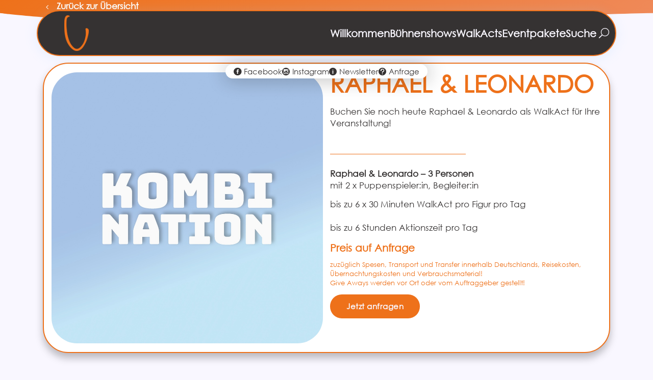

--- FILE ---
content_type: text/css
request_url: https://vontzevent.de/wp-content/plugins/greyd-plugin/src/features/blocks/blocks/button/classic/style.css?ver=2.18.1
body_size: 355
content:
/**
 * Blocks CSS for Greyd Button Blocks.
 * 
 * Contains general block styles. Is enqueued in the front- & backend.
 * This file does not get processed and is loaded *after* editor styles so it
 * will take precedence over editor-specific styles using the same selectors.
 */

 
/*   Greyd & Core Buttons
__________________________________
*/
:is(.wp-block-greyd-buttons.wp-block-greyd-buttons, .wp-block-buttons) {
	float: none; /* reset wp styling */
	display: flex;
	position: relative;
	align-items: center;
	flex-direction: row;
	flex-wrap: wrap;
	justify-content: flex-start;
	/* width: 100%; */
	margin-bottom: var(--BTNmargin);
	gap: var(--BTNmargin);
}
:is(.wp-block-greyd-buttons, .wp-block-buttons).aligncenter {
	justify-content: center;
}
:is(.wp-block-greyd-buttons, .wp-block-buttons).alignright {
	justify-content: flex-end;
}
:is(.wp-block-greyd-buttons, .wp-block-buttons) :is(a, button, .button, .link, .button.is-style-prim) {
	margin: 0;
}

/*  Greyd & Core Button and Link
	Still shared with Theme style.js and use processor
	todo: make own styles for other theme
__________________________________
*/

--- FILE ---
content_type: text/css
request_url: https://vontzevent.de/wp-content/plugins/greyd-plugin/src/features/blocks/blocks/popover/hamburger.css?ver=2.18.1
body_size: 1209
content:
/**
 * Greyd burger button.
 * 
 * Based on @link https://github.com/jonsuh/greyd-burgers
 */
.greyd-burger-btn {
	/* button */
	--button-color: none;
	--button-size: 48px;
	--button-radius: 2px;
	display: grid;
	place-items: center;
	padding: 0;
	margin: 0;
	width: var(--button-size);
	height: var(--button-size);
	border-radius: var(--button-radius);
	background: var(--button-color);

	/* burger */
	--burger-color: currentColor;
	--burger-width: 28px;
	--burger-stroke: 3px;
	--burger-gap: 6px;
	color: var(--burger-color)
}

.greyd-burger {
	width: var(--burger-width);
	height: calc( var(--burger-stroke) + var(--burger-stroke) + var(--burger-stroke) + var(--burger-gap) + var(--burger-gap) );
	display: inline-block;
	position: relative;
}

.greyd-burger-inner {
	display: block;
	top: 50%;
	margin-top: calc( var(--burger-stroke) / -2 );
}

.greyd-burger-inner,
.greyd-burger-inner::before,
.greyd-burger-inner::after {
	position: absolute;
	width: var(--burger-width);
	height: var(--burger-stroke);
	border-radius: 0;
	/**
	 * Use currentColor as the background. That way it is
	 * transitioned simultaneously to the parent background
	 * without the transition-delay set on this element.
	 */
	background: currentColor;
	transition-property: transform;
	transition-duration: 0.15s;
	transition-timing-function: ease;
}

.greyd-burger-inner::before,
.greyd-burger-inner::after {
	content: "";
	display: block;
}

.greyd-burger-inner::before {
	top: calc( -1 * ( var(--burger-stroke) + var(--burger-gap) ) );
}

.greyd-burger-inner::after {
	bottom: calc( -1 * ( var(--burger-stroke) + var(--burger-gap) ) );
}

/**
 * Boring
 */
.greyd-burger--boring .greyd-burger-inner,
.greyd-burger--boring .greyd-burger-inner::before,
.greyd-burger--boring .greyd-burger-inner::after {
	transition-property: none;
}

.greyd-burger--boring.is-active .greyd-burger-inner {
	transform: rotate(45deg);
}

.greyd-burger--boring.is-active .greyd-burger-inner::before {
	top: 0;
	opacity: 0;
}

.greyd-burger--boring.is-active .greyd-burger-inner::after {
	bottom: 0;
	transform: rotate(-90deg);
}

/**
 * Collapse
 */
.greyd-burger--collapse .greyd-burger-inner {
	top: auto;
	bottom: 0;
	transition-duration: 0.13s;
	transition-delay: 0.13s;
	transition-timing-function: cubic-bezier(0.55, 0.055, 0.675, 0.19);
}

.greyd-burger--collapse .greyd-burger-inner::after {
	top: calc( -2 * ( var(--burger-stroke) + var(--burger-gap) ) );
	transition: top 0.2s 0.2s cubic-bezier(0.33333, 0.66667, 0.66667, 1), opacity 0.1s linear;
}

.greyd-burger--collapse .greyd-burger-inner::before {
	transition: top 0.12s 0.2s cubic-bezier(0.33333, 0.66667, 0.66667, 1), transform 0.13s cubic-bezier(0.55, 0.055, 0.675, 0.19);
}

.greyd-burger--collapse.is-active .greyd-burger-inner {
	transform: translate3d(0, calc( -1 * ( var(--burger-stroke) + var(--burger-gap) ) ), 0) rotate(-45deg);
	transition-delay: 0.22s;
	transition-timing-function: cubic-bezier(0.215, 0.61, 0.355, 1);
}

.greyd-burger--collapse.is-active .greyd-burger-inner::after {
	top: 0;
	opacity: 0;
	transition: top 0.2s cubic-bezier(0.33333, 0, 0.66667, 0.33333), opacity 0.1s 0.22s linear;
}

.greyd-burger--collapse.is-active .greyd-burger-inner::before {
	top: 0;
	transform: rotate(-90deg);
	transition: top 0.1s 0.16s cubic-bezier(0.33333, 0, 0.66667, 0.33333), transform 0.13s 0.25s cubic-bezier(0.215, 0.61, 0.355, 1);
}

/**
 * Elastic
 */
.greyd-burger--elastic .greyd-burger-inner {
	top: calc( var(--burger-stroke) / 2 );
	transition-duration: 0.275s;
	transition-timing-function: cubic-bezier(0.68, -0.55, 0.265, 1.55);
}

.greyd-burger--elastic .greyd-burger-inner::before {
	top: calc( var(--burger-stroke) + var(--burger-gap) );
	transition: opacity 0.125s 0.275s ease;
}

.greyd-burger--elastic .greyd-burger-inner::after {
	top: calc( 2 * ( var(--burger-stroke) + var(--burger-gap) ) );
	transition: transform 0.275s cubic-bezier(0.68, -0.55, 0.265, 1.55);
}

.greyd-burger--elastic.is-active .greyd-burger-inner {
	transform: translate3d(0, calc( var(--burger-stroke) + var(--burger-gap) ), 0) rotate(135deg);
	transition-delay: 0.075s;
}

.greyd-burger--elastic.is-active .greyd-burger-inner::before {
	transition-delay: 0s;
	opacity: 0;
}

.greyd-burger--elastic.is-active .greyd-burger-inner::after {
	transform: translate3d(0, calc( -2 * ( var(--burger-stroke) + var(--burger-gap) ) ), 0) rotate(-270deg);
	transition-delay: 0.075s;
}

/**
 * Spin
 */
.greyd-burger--spin .greyd-burger-inner {
	transition-duration: 0.22s;
	transition-timing-function: cubic-bezier(0.55, 0.055, 0.675, 0.19);
}

.greyd-burger--spin .greyd-burger-inner::before {
	transition: top 0.1s 0.25s ease-in, opacity 0.1s ease-in;
}

.greyd-burger--spin .greyd-burger-inner::after {
	transition: bottom 0.1s 0.25s ease-in, transform 0.22s cubic-bezier(0.55, 0.055, 0.675, 0.19);
}

.greyd-burger--spin.is-active .greyd-burger-inner {
	transform: rotate(225deg);
	transition-delay: 0.12s;
	transition-timing-function: cubic-bezier(0.215, 0.61, 0.355, 1);
}

.greyd-burger--spin.is-active .greyd-burger-inner::before {
	top: 0;
	opacity: 0;
	transition: top 0.1s ease-out, opacity 0.1s 0.12s ease-out;
}

.greyd-burger--spin.is-active .greyd-burger-inner::after {
	bottom: 0;
	transform: rotate(-90deg);
	transition: bottom 0.1s ease-out, transform 0.22s 0.12s cubic-bezier(0.215, 0.61, 0.355, 1);
}

/**
 * Spring
 */
.greyd-burger--spring .greyd-burger-inner {
	top: calc( var(--burger-stroke) / 2 );
	transition: background 0s 0.13s linear;
}

.greyd-burger--spring .greyd-burger-inner::before {
	top: calc( var(--burger-stroke) + var(--burger-gap) );
	transition: top 0.1s 0.2s cubic-bezier(0.33333, 0.66667, 0.66667, 1), transform 0.13s cubic-bezier(0.55, 0.055, 0.675, 0.19);
}

.greyd-burger--spring .greyd-burger-inner::after {
	top: calc( 2 * ( var(--burger-stroke) + var(--burger-gap) ) );
	transition: top 0.2s 0.2s cubic-bezier(0.33333, 0.66667, 0.66667, 1), transform 0.13s cubic-bezier(0.55, 0.055, 0.675, 0.19);
}

.greyd-burger--spring.is-active .greyd-burger-inner {
	transition-delay: 0.22s;
	background: transparent !important;
}

.greyd-burger--spring.is-active .greyd-burger-inner::before {
	top: 0;
	transition: top 0.1s 0.15s cubic-bezier(0.33333, 0, 0.66667, 0.33333), transform 0.13s 0.22s cubic-bezier(0.215, 0.61, 0.355, 1);
	transform: translate3d(0, calc( var(--burger-stroke) + var(--burger-gap) ), 0) rotate(45deg);
}

.greyd-burger--spring.is-active .greyd-burger-inner::after {
	top: 0;
	transition: top 0.2s cubic-bezier(0.33333, 0, 0.66667, 0.33333), transform 0.13s 0.22s cubic-bezier(0.215, 0.61, 0.355, 1);
	transform: translate3d(0, calc( var(--burger-stroke) + var(--burger-gap) ), 0) rotate(-45deg);
}

/**
 * Squeeze
 */
.greyd-burger--squeeze .greyd-burger-inner {
	transition-duration: 0.075s;
	transition-timing-function: cubic-bezier(0.55, 0.055, 0.675, 0.19);
}

.greyd-burger--squeeze .greyd-burger-inner::before {
	transition: top 0.075s 0.12s ease, opacity 0.075s ease;
}

.greyd-burger--squeeze .greyd-burger-inner::after {
	transition: bottom 0.075s 0.12s ease, transform 0.075s cubic-bezier(0.55, 0.055, 0.675, 0.19);
}

.greyd-burger--squeeze.is-active .greyd-burger-inner {
	transform: rotate(45deg);
	transition-delay: 0.12s;
	transition-timing-function: cubic-bezier(0.215, 0.61, 0.355, 1);
}

.greyd-burger--squeeze.is-active .greyd-burger-inner::before {
	top: 0;
	opacity: 0;
	transition: top 0.075s ease, opacity 0.075s 0.12s ease;
}

.greyd-burger--squeeze.is-active .greyd-burger-inner::after {
	bottom: 0;
	transform: rotate(-90deg);
	transition: bottom 0.075s ease, transform 0.075s 0.12s cubic-bezier(0.215, 0.61, 0.355, 1);
}

/**
 * Shape: E
 */
.greyd-burger.shape-e:not(.is-active) .greyd-burger-inner {
	width: calc( var(--burger-width) * 0.66 );
}

.greyd-burger.shape-e-reverse:not(.is-active) .greyd-burger-inner {
	width: calc( var(--burger-width) * 0.66 );
}

.greyd-burger.shape-e-reverse:not(.is-active) .greyd-burger-inner,
.greyd-burger.shape-e-reverse:not(.is-active) .greyd-burger-inner::before,
.greyd-burger.shape-e-reverse:not(.is-active) .greyd-burger-inner::after {
	right: 0;
}

/**
 * Shape: F
 */
.greyd-burger.shape-f:not(.is-active) .greyd-burger-inner::after {
	width: calc( var(--burger-width) * 0.5 );
}

.greyd-burger.shape-f-reverse:not(.is-active) .greyd-burger-inner::after {
	width: calc( var(--burger-width) * 0.5 );
	right: 0;
}

/**
 * Shape: Kebab
 */
.greyd-burger.shape-kebab:not(.is-active) .greyd-burger-inner::before,
.greyd-burger.shape-kebab:not(.is-active) .greyd-burger-inner::after {
	width: calc( var(--burger-width) * 0.6 );
	left: calc( var(--burger-width) * 0.2 );
}

/**
 * Shape: Equal
 */
.greyd-burger.shape-equal:not(.is-active) .greyd-burger-inner {
	background: transparent;
	transition-property: transform background;
}

--- FILE ---
content_type: text/css
request_url: https://vontzevent.de/wp-content/plugins/greyd-plugin/src/features/blocks/blocks/tabs/style.css?ver=2.18.1
body_size: 950
content:
.wp-block-greyd-tabs {
	--tabs-align-tabs: flex-start;
	--tabs-tab-gap: calc( 0.5vw + 0.3rem );
	--tabs-color: currentColor;
	--tabs-bg-color: var(--wp--preset--color--base, var(--wp--preset--color--color-33));
	--tabs-border-color: var(--wp--preset--color--mediumlight, var(--wp--preset--color--color-22));

	--tabs-content-padding: 0;
	--tabs-content-background: initial;
	--tabs-content-color: currentColor;
	--tabs-content-radius: 0;
	--tabs-content-border: none;
}

.wp-block-greyd-tabs .tabs {
	display: flex;
	justify-content: var(--tabs-align-tabs);
	gap: var(--tabs-tab-gap);
	overflow: auto;
}

.wp-block-greyd-tabs[data-overflow="stack"] .tabs {
	flex-wrap: wrap;
	overflow: hidden;
}

/** mobile overflow fix */
@media screen and (max-width: 480px) {
	.wp-block-greyd-tabs .tabs {
		/* justify-content: flex-start; */
		justify-content: var(--tabs-align-tabs, flex-start);
	}
}

.wp-block-greyd-tabs .greyd_tab {
	display: flex;
	align-items: center;
	cursor: pointer;
	white-space: nowrap;
}
.wp-block-greyd-tabs.alignleft .tabs {
	justify-content: flex-start;
}
.wp-block-greyd-tabs.aligncenter .tabs {
	justify-content: center;
}
.wp-block-greyd-tabs.alignright .tabs {
	justify-content: flex-end;
}

:where(.wp-block-greyd-tabs .greyd_tab) {
	font: inherit;
}

.greyd_tab.is-active .icon-normal,
.greyd_tab:not(.is-active) .icon-active {
	display: none;
}

/*     .is-style-tab (default)
__________________________________
*/
.wp-block-greyd-tabs.is-style-tabs .tabs {
	position: relative;
	padding: 3px var(--tabs-tab-gap) 0;
}

.wp-block-greyd-tabs.is-style-tabs .tabs::before {
	content: " ";
	position: absolute;
	display: block;
	left: 0;
	right: 0;
	bottom: 0;
	border-bottom: 1px solid var(--tabs-border-color);
}

.wp-block-greyd-tabs.is-style-tabs .greyd_tab {
	position: relative; /** fix for the ::before */
	color: var(--tabs-color);
	background: var(--tabs-bg-color);
	border: 1px solid var(--tabs-border-color);
	padding: calc( 0.5vw + 0.3rem ) calc( 1vw + 0.36rem ) calc( 0.5vw + 0.3rem - 1px );
}

.wp-block-greyd-tabs.is-style-tabs .greyd_tab.is-active {
	--tabs-bg-color: var(--wp--preset--color--background, var(--wp--preset--color--color-62));
	border-bottom: none !important;
}

/*     .is-style-chips
__________________________________
*/
.wp-block-greyd-tabs.is-style-chips {
	--tabs-bg-color: var(--wp--preset--color--background, var(--wp--preset--color--color-62));
}
.wp-block-greyd-tabs.is-style-chips .tabs {
	margin-bottom: max( var(--wp--style--block-gap), 1em );
}
.wp-block-greyd-tabs.is-style-chips .greyd_tab {
	color: var(--tabs-color);
	background: var(--tabs-bg-color);
	border: 1px solid var(--tabs-border-color);
	padding: calc( 0.5vw + 0.3rem ) calc( 1vw + 0.36rem );
	border-radius: 100vw;
}
.wp-block-greyd-tabs.is-style-chips .greyd_tab.is-active {
	--tabs-color: var(--wp--preset--color--background, var(--wp--preset--color--color-23));
	--tabs-bg-color: var(--wp--preset--color--foreground, var(--wp--preset--color--color-31));
	--tabs-border-color: var(--wp--preset--color--foreground, var(--wp--preset--color--color-31));
	border-bottom-color: var(--tabs-border-color);
}


/*              Panels
__________________________________
*/
.wp-block-greyd-tabs .panels {
	position: relative;
	isolation: isolate;
}

.wp-block-greyd-tabs .panel {
	position: relative;
	width: 100%;
	padding: var(--tabs-content-padding);
	background: var(--tabs-content-background);
	color: var(--tabs-content-color);
	/**
	 * Set var(--text-color) to use for outline color
	 * @since 2.2.0
	 */
	--text-color: var(--tabs-content-color);
	border-radius: var(--tabs-content-radius);
}

.wp-block-greyd-tabs .panel:not(.is-active) {
	display: none;
}

/* show first tab on load */
.wp-block-greyd-tabs .panel:first-child:not(.is-active):not(:has( ~ .panel.is-active)) {
	display: block;
	transition: none;
}

/* fade */
.wp-block-greyd-tabs[data-transition="fade"] .panel {
	display: flex;
	flex-direction: column;
	transition: all .3s ease-out;
}

.wp-block-greyd-tabs[data-transition="fade"] .panel:not(.is-active) {
	display: flex;
	position: absolute;
	top: 0;
	opacity: 0;
	z-index: -1;
}

.wp-block-greyd-tabs[data-transition="fade"] .panel:first-child:not(.is-active):not(:has( ~ .panel.is-active)) {
	position: relative;
	opacity: 1;
	z-index: 0;
}

/* move horizontal */
.wp-block-greyd-tabs[data-transition="horizontal"] .panels {
	overflow: hidden;
}

.wp-block-greyd-tabs[data-transition="horizontal"] .panel {
	display: flex;
	flex-direction: column;
	transition: all .3s ease-out;
}

.wp-block-greyd-tabs[data-transition="horizontal"] .panel:not(.is-active) {
	display: flex;
	position: absolute;
	top: 0;
	opacity: 0;
	z-index: -1;
	transform: translateX(-102%);
}

.wp-block-greyd-tabs[data-transition="horizontal"] .panel.is-active ~ :not(.is-active) {
	transform: translateX(102%);
}

.wp-block-greyd-tabs[data-transition="horizontal"] .panel:first-child:not(.is-active):not(:has( ~ .panel.is-active)) {
	position: relative;
	opacity: 1;
	z-index: 0;
	transition: none;
	transform: none;
}

/* move vertical */
.wp-block-greyd-tabs[data-transition="vertical"] .panels {
	overflow: hidden;
}

.wp-block-greyd-tabs[data-transition="vertical"] .panel {
	display: flex;
	flex-direction: column;
	transition: all .3s ease-out;
}

.wp-block-greyd-tabs[data-transition="vertical"] .panel:not(.is-active) {
	display: flex;
	position: absolute;
	top: 0;
	opacity: 0;
	z-index: -1;
	transform: translateY(-102%);
}

.wp-block-greyd-tabs[data-transition="vertical"] .panel.is-active ~ :not(.is-active) {
	transform: translateY(102%);
}

.wp-block-greyd-tabs[data-transition="vertical"] .panel:first-child:not(.is-active):not(:has( ~ .panel.is-active)) {
	position: relative;
	opacity: 1;
	z-index: 0;
	transition: none;
	transform: none;
}

--- FILE ---
content_type: text/css
request_url: https://vontzevent.de/wp-content/plugins/greyd-plugin/src/features/blocks/blocks/anchor/style.css?ver=2.18.1
body_size: 300
content:
/**
 * Anchor target
 */
body {
	--anchorbasemargin: 2px;
}

body.admin-bar {
	--anchorbasemargin: -30px;
}

@media all and (max-width: 782px) {
	body.admin-bar {
		--anchorbasemargin: -44px;
	}
}

:where( .greyd-anchor-target--wrapper ) {
	position: relative;
	all: unset;
}

.greyd-anchor-target {
	position: absolute !important;
	--anchorcustommargin: 0px;
	margin-top: calc(var(--anchorbasemargin) + var(--anchorcustommargin));
}

.navigation.main_on.sticky + .main .greyd-anchor-target {
	margin-top: calc(var(--anchorbasemargin) + var(--anchorcustommargin) - var(--HEDheightScr) - var(--HEDtopbottom) - var(--HEDtopbottom));
}

.navigation.main_on.sticky[data-mod-header_scroll_on=false] + .main .greyd-anchor-target {
	margin-top: calc(var(--anchorbasemargin) + var(--anchorcustommargin) - var(--HEDheight) - var(--HEDtopbottom) - var(--HEDtopbottom));
}

.navigation.meta_on.sticky + .main .greyd-anchor-target {
	margin-top: calc(var(--anchorbasemargin) + var(--anchorcustommargin) - var(--HED2heightScr) - var(--HED2topbottom) - var(--HED2topbottom));
}

.navigation.meta_on.sticky[data-mod-header_scroll_on=false] + .main .greyd-anchor-target {
	margin-top: calc(var(--anchorbasemargin) + var(--anchorcustommargin) - var(--HED2height) - var(--HED2topbottom) - var(--HED2topbottom));
}

.navigation.main_on.meta_on.sticky + .main .greyd-anchor-target {
	margin-top: calc(var(--anchorbasemargin) + var(--anchorcustommargin) - var(--HEDheightScr) - var(--HEDtopbottom) - var(--HEDtopbottom) - var(--HED2heightScr) - var(--HED2topbottom) - var(--HED2topbottom));
}

.navigation.main_on.meta_on.sticky[data-mod-header_scroll_on=false] + .main .greyd-anchor-target {
	margin-top: calc(var(--anchorbasemargin) + var(--anchorcustommargin) - var(--HEDheight) - var(--HEDtopbottom) - var(--HEDtopbottom) - var(--HED2height) - var(--HED2topbottom) - var(--HED2topbottom));
}

/* helper */
/* .greyd-anchor-target::after {
    content: " ";
    position: absolute;
    top: 2px;
    outline: 1px solid red;
    width: 100vw;
    z-index: 9999999;
    margin-top: calc( -1 * var(--anchorMargin) );
} */

--- FILE ---
content_type: text/css
request_url: https://vontzevent.de/wp-content/plugins/greyd-plugin/src/features/search/jsx-blocks/search-filter-buttons/style.css?ver=1.0
body_size: 1053
content:


.wp-block-greyd-search-filter-buttons {
	--greyd-filter-buttons-gap: calc( 0.5vw + 0.3rem );
	--greyd-filter-buttons-color: currentColor;
	--greyd-filter-buttons-bg-color: var(--wp--preset--color--base, var(--wp--preset--color--color-33));
	--greyd-filter-buttons-border-color: var(--wp--preset--color--mediumlight, var(--wp--preset--color--color-22));
	--greyd-filter-buttons-focus-color: var(--text-color, var(--wp--preset--color--foreground, currentColor)); /** @since 2.17.5 */
}

.wp-block-greyd-search-filter-buttons {
	display: flex;
	flex-wrap: wrap; /* maybe offer this as an option */
	gap: var(--greyd-filter-buttons-gap);
	/* overflow: auto; */
}


.wp-block-greyd-search-filter-buttons .greyd_filter_button {
	display: flex;
	cursor: pointer;
	align-items: center;
}

/*     Inputs
__________________________________
*/
.wp-block-greyd-search-filter-buttons input[type="radio"] {
	display: inline-block !important;
	position: absolute !important;
	opacity: 0;
	z-index: -1;
}

.wp-block-greyd-search-filter-buttons .radio input[type="radio"],
.wp-block-greyd-search-filter-buttons .radio-inline input[type="radio"] {
	width: auto;
	margin-left: 0px;
}

.wp-block-greyd-search-filter-buttons .radio span,
.wp-block-greyd-search-filter-buttons .radio-inline span {
	margin-left: 0px !important;
	margin-right: 0px !important;
}

.wp-block-greyd-search-filter-buttons input[type="radio"] + span,
.wp-block-greyd-search-filter-buttons input[type="radio"] + label {
	cursor: pointer;
}

.wp-block-greyd-search-filter-buttons input[type="radio"] + span::before,
.wp-block-greyd-search-filter-buttons input[type="radio"] + label::before {
	content: "\5b";
	font-family: ElegantIcons;
	font-weight: 400;
	margin-right: 5px;
}

.wp-block-greyd-search-filter-buttons.is-style-tabs input[type="radio"] + span::before, 
.wp-block-greyd-search-filter-buttons.is-style-clear input[type="radio"] + span::before, 
.wp-block-greyd-search-filter-buttons.is-style-chips input[type="radio"] + span::before, 
.wp-block-greyd-search-filter-buttons.is-style-prim input[type="radio"] + span::before,
.wp-block-greyd-search-filter-buttons.is-style-sec input[type="radio"] + span::before, 
.wp-block-greyd-search-filter-buttons.is-style-trd input[type="radio"] + span::before {
	display: none;
}
	
.wp-block-greyd-search-filter-buttons.is-style-checkbox input[type="radio"] + span::before {
	content: "\56";
}
.wp-block-greyd-search-filter-buttons.is-style-checkbox .greyd_filter_button.is-active input[type="radio"] + span::before {
	content: "\5a";
}

.wp-block-greyd-search-filter-buttons .greyd_filter_button.is-active input[type="radio"] + span::before,
.wp-block-greyd-search-filter-buttons .greyd_filter_button.is-active input[type="radio"] + label::before {
	content: "\5c";
}

/**
 * Proper focus state.
 * @since 2.17.5
 */
.wp-block-greyd-search-filter-buttons input[type="radio"]:focus-visible,
.wp-block-greyd-search-filter-buttons input[type="radio"]:focus-visible + span {
	outline: none;
}

.wp-block-greyd-search-filter-buttons .greyd_filter_button:has( > input[type="radio"]:focus-visible ) {
	outline: 2px dotted var(--greyd-filter-buttons-focus-color, var(--wp--preset--color--foreground, currentColor));
	outline-offset: 3px;
}

/*     Label
__________________________________
*/
.wp-block-greyd-search-filter-buttons label.label {
	all: unset;
}


/*     .is-style-tabs
__________________________________
*/
.wp-block-greyd-search-filter-buttons.is-style-tabs {
	position: relative;
	padding: 0 var(--greyd-filter-buttons-gap);
}

.wp-block-greyd-search-filter-buttons.is-style-tabs::before {
	content: " ";
	position: absolute;
	display: block;
	left: 0;
	right: 0;
	bottom: 0;
	border-bottom: 1px solid var(--greyd-filter-buttons-border-color);
}

.wp-block-greyd-search-filter-buttons.is-style-tabs .greyd_filter_button {
	position: relative; /** fix for the ::before */
	color: var(--greyd-filter-buttons-color, currentColor);
	background: var(--greyd-filter-buttons-bg-color);
	border: 1px solid var(--greyd-filter-buttons-border-color);
	padding: calc( 0.5vw + 0.3rem ) calc( 1vw + 0.36rem ) calc( 0.5vw + 0.3rem - 1px );
	/* height: 100%; */
}

.wp-block-greyd-search-filter-buttons.is-style-tabs .greyd_filter_button.is-active {
	--greyd-filter-buttons-bg-color: var(--wp--preset--color--background, var(--wp--preset--color--color-62));
	border-bottom: none;
}


/*     .is-style-chips
__________________________________
*/
.wp-block-greyd-search-filter-buttons.is-style-chips {
	--greyd-filter-buttons-bg-color: var(--wp--preset--color--background, var(--wp--preset--color--color-62));
}
.wp-block-greyd-search-filter-buttons.is-style-chips.tabs {
	margin-bottom: max( var(--wp--style--block-gap), 1em );
}
.wp-block-greyd-search-filter-buttons.is-style-chips .greyd_filter_button {
	color: var(--greyd-filter-buttons-color, currentColor);
	background: var(--greyd-filter-buttons-bg-color);
	border: 1px solid var(--greyd-filter-buttons-border-color);
	padding: calc( 0.5vw + 0.3rem ) calc( 1vw + 0.36rem );
	border-radius: 100vw;
}
.wp-block-greyd-search-filter-buttons.is-style-chips .greyd_filter_button.is-active {
	--greyd-filter-buttons-color: var(--wp--preset--color--background, var(--wp--preset--color--color-23));
	--greyd-filter-buttons-bg-color: var(--wp--preset--color--foreground, var(--wp--preset--color--color-31));
	--greyd-filter-buttons-border-color: var(--wp--preset--color--foreground, var(--wp--preset--color--color-31));
	border-bottom-color: var(--greyd-filter-buttons-border-color);
}

/*     .is-style-switch
__________________________________
*/
.is-style-switch input[type="radio"] + span + span,
.is-style-switch .option .icn + span {
	vertical-align: super;
}

.is-style-switch input[type="radio"] + span {
	position: relative;
	display: inline-block;
	vertical-align: top;
	height: 22px;
	width: 36px;
	margin: 0 6px 6px 2px;
	color: var(--greyd-filter-buttons-color, currentColor);
	transition: all 0.2s ease;
}

/* BG */
.is-style-switch input[type="radio"] + span::after {
	content: ' ';
	position: absolute;
	z-index: 0;
	top: 0;
	left: 0;
	right: 0;
	bottom: 0;
	margin: 0;
	border-radius: 12px;
	background-color: var(--greyd-filter-buttons-color, currentColor);
}

/* Disc */
.is-style-switch input[type="radio"] + span::before {
	content: ' ' !important;
	display: inline-block;
	position: relative;
	z-index: 1;
	vertical-align: top;
	border-radius: 100%;
	height: 16px;
	width: 16px;
	margin: 3px;
	margin-right: 17px;
	background-color: var(--greyd-filter-buttons-bg-color);
	box-shadow: 0 1px 3px rgba(0, 0, 0, .3);
	transition: all .2s ease-out;
}

.is-style-switch .greyd_filter_button.is-active input[type="radio"] + span::before {
	content: ' ';
	margin-left: 17px;
	margin-right: 3px;
}

--- FILE ---
content_type: text/css
request_url: https://vontzevent.de/wp-content/plugins/greyd-plugin/src/features/query/assets/css/style.css?ver=2.18.1
body_size: 2538
content:
/**
 * Blocks CSS for Query Features
 * 
 * Contains general block styles. Is enqueued in the front- & backend.
 * This file does not get processed and is loaded *after* editor styles so it
 * will take precedence over editor-specific styles using the same selectors.
 * 
 * @since 2.0
 */


/*    Layout
__________________________________
*/
.greyd-posts-slider.greyd-posts-slider {
	--query-block-gap: var(--wp--style--block-gap);
	position: relative;
	display: flex;
	flex-direction: row;
	flex-wrap: wrap;
}

.greyd-posts-slider .query-pages-wrapper {
	position: relative;
	display: flex;
	/* width: 100%; */
	margin: 0;
	overflow: hidden;
	flex: 2 2 50px;
}

.greyd-posts-slider .query-pages-wrapper:has( > div:first-child:last-child ) {
	overflow: visible;
}

.greyd-posts-slider .query-page,
.greyd-posts-slider .query-page > ul {
	width: 100%;
	min-width: 100%;
	display: grid;
	/* grid-auto-flow: column; */
	gap: var(--query-block-gap);
	height: max-content;
}

/**
 * Fix Layout: Grid
 * @since 1.9.14
 */
.wp-block-query .wp-block-post-template .wp-block-post-template-is-layout-grid {
	display: block;
}

/**
 * Fix Layout: Flow for first level elements (e.g. <p> without wrapper)
 * @since 2.2.0
 */
 .wp-block-query-is-layout-flow .query-post > :last-child:last-child {
	margin-block-end: 0;
}
.wp-block-query-is-layout-flow .query-post > :first-child:first-child {
	margin-block-start: 0;
}

/**
 * Fix Live Search Loading Spinner
 * @since 2.8.1
 */
.wp-block-query {
	position: relative;
}

/**
 * Fix Layout: Post template without grid layout
 * @since 2.7.0
 * @deprecated 2.15.0
 */
/* :where( .wp-block-query .wp-block-post-template ) {
	gap: var(--query-block-gap, var(--wp--style--block-gap) );
} */


/*    Pagination
__________________________________
*/
.greyd-posts-slider .pagination {
	display: flex;
	align-items: center;
	justify-content: center;
}

/* overlap style */
.greyd-posts-slider .pagination.overlap {
	position: absolute;
	width: 100%;
	margin: 0px;
	z-index: 1;
}
.greyd-posts-slider .pagination.overlap.top,
.greyd-posts-slider .pagination.overlap.top_side {
	top: 0px;
}
.greyd-posts-slider .pagination.overlap.bottom,
.greyd-posts-slider .pagination.overlap.bottom_side {
	bottom: 0px;
}
.greyd-posts-slider .pagination.left {
	justify-content: flex-start;
}
.greyd-posts-slider .pagination.right {
	justify-content: flex-end;
}
.greyd-posts-slider .pagination.space {
	justify-content: space-between;
}

.greyd-posts-slider .pagination a,
.greyd-posts-slider .pagination .link,
.greyd-posts-slider .pgn_arrows a,
.greyd-posts-slider .pgn_arrows .link {
	text-decoration: none;
}

.greyd-posts-slider .pgn img {
	max-width: none;
	width: 1em;
}

/* sorting */
.greyd-posts-slider .pgn.sorting {
	width: 100%;
	display: flex;
	align-self: start;
}
.greyd-posts-slider .no_result {
	width: 100%;
}

/* arrows */
.greyd-posts-slider .pgn.arrows {
	position: relative;
	display: flex;
	flex: 0 0 0;
	align-items: center;
}
.greyd-posts-slider .pgn.arrows a {
	padding: min(0.5rem, 1em);
	font-size: 1.4em;
	text-decoration: none;
}
.greyd-posts-slider .pgn.arrows.overlap {
	position: absolute;
	z-index: 10;
	top: 0;
	bottom: 0;
}
.greyd-posts-slider .pgn.arrows.overlap.left {
	left: 0;
}
.greyd-posts-slider .pgn.arrows.overlap.right {
	right: 0;
}
.greyd-posts-slider .pgn_arrows.aligntop {
	align-items: flex-start;
}
.greyd-posts-slider .pgn_arrows.alignbottom {
	align-items: flex-end;
}
.greyd-posts-slider .pgn_arrows.top {
	top: 0;
}
.greyd-posts-slider .pgn_arrows.bottom {
	bottom: 0;
}
@media (max-width: 992px) {
	.greyd-posts-slider .pgn_arrows.alignmobiletop {
		align-items: flex-start;
	}
	.greyd-posts-slider .pgn_arrows.alignmobilemiddle {
		align-items: center;
	}
	.greyd-posts-slider .pgn_arrows.alignmobilebottom {
		align-items: flex-end;
	}
}

/* numbers */
:is(.pagination, .pgn_arrows) :is(.pgn_number, .pgn_previous, .pgn_next)  {
	display: inline-block;
	background-size: contain !important;
	background-repeat: no-repeat !important;
	background-position: center !important;
	cursor: pointer;
	pointer-events: all;
}
.greyd-posts-slider .pgn.numbers {
	width: 100%;
	padding: 1rem;
}
.greyd-posts-slider .pgn.numbers,
.greyd-posts-slider .pgn.numbers .pgn_numbers {
	display: flex;
	justify-content: center;
	gap: var(--pgn-numbers-gutter, var(--wp--preset--spacing--tiny, 8px));
}
.greyd-posts-slider .pgn.numbers .pgn_numbers {
	flex-wrap: wrap;
}
/* for block editor preview */
.greyd-posts-slider .pgn.numbers > span {
	display: flex;
	flex-wrap: wrap;
	justify-content: center;
	gap: var(--pgn-numbers-gutter, var(--wp--preset--spacing--tiny, 8px));
}
.greyd-posts-slider .pgn.numbers a {
	line-height: 1;
	margin: 0;
	text-decoration: none;
	word-break: normal;
}
.greyd-posts-slider .pgn.numbers.overlap {
	position: absolute;
	left: 0;
	right: 0;
	z-index: 10;
}
.greyd-posts-slider .pgn.numbers.overlap.top {
	top: 0;
}
.greyd-posts-slider .pgn.numbers.overlap.bottom {
	bottom: var(--query-block-gap);
}

/* current item */
.greyd-posts-slider .pgn_current {
	cursor: default;
}

/** loop slider */
.greyd-posts-slider.loop :is(.pgn_previous, .pgn_next).pgn_current {
	cursor: pointer;
}

/** non looped slider */
.greyd-posts-slider:not(.loop) :is(.pgn_previous, .pgn_next).pgn_current {
	opacity: 0.2;
	pointer-events: none;
}

.greyd-posts-slider ul.query-page,
.greyd-posts-slider .query-page > ul {
	margin: 0;
	padding: 0;
	list-style: none;
}

.greyd-posts-slider ul.query-page > li,
.greyd-posts-slider li.query-post,
main .greyd-posts-slider ul.query-page > li,
main .greyd-posts-slider li.query-post {
	list-style: none;
	margin-left: 0;
}

/**
 * Cover flow animation
 * @since 1.2.4
 */
.greyd-posts-slider[data-animation=cover] {
	--transition: transform 300ms;
	/* outline: 2px solid red;
	overflow: visible; */
}
.greyd-posts-slider[data-animation=cover] .query-page:first-child {
	position: relative;
}
.greyd-posts-slider[data-animation=cover] .query-page {
	-webkit-transition: var(--transition);
	   -moz-transition: var(--transition);
		-ms-transition: var(--transition);
		 -o-transition: var(--transition);
			transition: var(--transition);

	position: absolute;
	left: 0;
	top: 50%;
	z-index: 9;
	padding: 0 14%;
	/* before */
	transform: translate(-89%, -50%) scale(0.6)
}
.greyd-posts-slider[data-animation=cover] .query-page.is-prev {
	/* prev */
	transform: translate(-38%, -50%) scale(0.6)
}
.greyd-posts-slider[data-animation=cover] .query-page.is-current {
	/* current */
	transform: translate(0%, -50%) scale(0.9)
}
.greyd-posts-slider[data-animation=cover] .query-page.is-current + .query-page {
	/* next */
	transform: translate(38%, -50%) scale(0.6)
}
.greyd-posts-slider[data-animation=cover] .query-page.is-current + .query-page ~ .query-page {
	/* after */
	transform: translate(80%, -50%) scale(0.6)
}
.greyd-posts-slider[data-animation=cover] .query-page:not(.is-current) {
	pointer-events: none;
}
.greyd-posts-slider[data-animation=cover] .query-page .query-post:first-child:last-child {
	-webkit-transform-style: preserve-3d;
	   -moz-transform-style: preserve-3d;
		-ms-transform-style: preserve-3d;
			transform-style: preserve-3d;
   
	-webkit-transition: var(--transition);
	   -moz-transition: var(--transition);
		-ms-transition: var(--transition);
		 -o-transition: var(--transition);
			transition: var(--transition);

	transform: perspective(1000px) rotateY(70deg)
}
.greyd-posts-slider[data-animation=cover] .query-page.is-current .query-post:first-child:last-child {
	transform: perspective(1000px)
}
.greyd-posts-slider[data-animation=cover] .query-page.is-current ~ .query-page .query-post:first-child:last-child {
	transform: perspective(1000px) rotateY(-70deg)
}

/*    post-table
__________________________________
*/
.posts_table table {
	text-align: left;
	width: auto;
	min-width: 100%;
	margin: 0;
	padding: 0;
	border-collapse: collapse;
	border-spacing: 0;
}
.posts_table:not(.wp-block-table) table thead + * > tr:first-child > td,
.posts_table:not(.wp-block-table) table tbody > tr:first-child > td,
.posts_table:not(.wp-block-table) table thead + * > tr:first-child > th,
.posts_table:not(.wp-block-table) table thead > tr:first-child > th {
	border-top: none !important;
}

/* sortable */
table .sortable {
	cursor: pointer;
	position: relative;
	padding-right: calc( var(--wp--preset--spacing--tiny) + 1em );
}
table .sortable span.icon {
	display: flex;
	flex-direction: column;
	justify-content: center;
	align-items: center;
	position: absolute;
	right: var(--wp--preset--spacing--tiny);
	top: 0;
	bottom: 0;
}
table .sortable span.icon > span,
table .sortable span.icon > span {
	display: block;
	border: 5px solid transparent;
	margin: 1px 0;
}
table .sortable span.icon > span:first-child {
	border-bottom-color: initial;
}
table .sortable span.icon > span:last-child {
	border-top-color: initial;
}
table .sortable.ascending span.icon > span:first-child {
	border-width: 0px;
	margin-bottom: 4px;
}
table .sortable.descending span.icon > span:last-child {
	border-width: 0px;
	margin-top: 4px;
}



/*    Loading Spinner
__________________________________
*/
.loading_spinner_wrapper {
	display: block;
	width: 100%;
	text-align: center;
	padding: 10px 0;
}

.greyd-posts-slider .loading_spinner_wrapper {
	padding: 80px 0;
}

.loading_spinner {
	display: inline-block;
	position: relative;
	width: 46px;
	height: 46px;
}

.loading_spinner div {
	box-sizing: border-box;
	display: block;
	position: absolute;
	width: 30px;
	height: 30px;
	margin: 8px;
	border: 4px solid var(--loading-spinner-color, currentColor);
	border-radius: 50%;
	animation: loading_spinner 1.2s cubic-bezier(0.5, 0, 0.5, 1) infinite;
	border-color: var(--loading-spinner-color, currentColor) transparent transparent transparent;
}

.loading_spinner div:nth-child(1) {
	animation-delay: -0.45s;
}

.loading_spinner div:nth-child(2) {
	animation-delay: -0.3s;
}

.loading_spinner div:nth-child(3) {
	animation-delay: -0.15s;
}

@keyframes loading_spinner {
	0% {
		transform: rotate(0deg);
	}

	100% {
		transform: rotate(360deg);
	}
}



/*    Include Message Styles
__________________________________
*/
.message {
	font-family: var(--wp--preset--font-family--body, inherit);
	font-size: var(--wp--preset--font-size--base, 1em);
	font-weight: var(--wp--custom--font-weight--regular, 400);
	line-height: var(--wp--custom--line-height--normal, 1.5);
	padding: var(--wp--preset--spacing--small, 1em);

	border-width: 1px 1px 1px 5px;
	border-radius: 2px;
	border-style: solid;
	color: var(--wp--preset--color--foreground, currentColor);
	background-color: var(--wp--preset--color--lightest, #ffffff);
	box-shadow: 0px 6px 9px -2px rgba(0, 0, 0, 0.2);
}

.message:empty {
	display: none;
}

/* info */
.message.info {
	border-color: var(--wp--preset--color--vivid-cyan-blue, #0693e3);
}

/* success */
.message.success {
	border-color: var(--wp--preset--color--vivid-green-cyan, #00d084);
}

/* danger */
.message.danger {
	border-color: var(--wp--preset--color--vivid-red, #cf2e2e);
}

/**
 * Icon support for messages
 * @since 1.4.7
 */
.message::before {
	font-family: 'ElegantIcons' !important;
	speak: never;
	font-style: normal !important;
	font-weight: normal !important;
	font-variant: normal !important;
	text-transform: none;
	line-height: 1;
	-webkit-font-smoothing: antialiased;
	vertical-align: middle;
	position: initial;
	color: inherit;
}

.message.info::before {
	content: "\70";
	padding: var(--wp--preset--spacing--small, 0.5em);
}

.message.success::before {
	content: "\52";
	margin-right: var(--wp--style--block-small, 0.5em);
	vertical-align: middle;
}

.message.danger::before {
	content: "\73";
	margin-right: var(--wp--style--block-small, 0.5em);
}

--- FILE ---
content_type: text/css
request_url: https://vontzevent.de/wp-content/plugins/greyd-plugin/src/features/popups/assets/css/frontend.css?ver=2.18.1
body_size: 307
content:
/*
----------------------------------------------------------

                    Popups Frontend Styles

----------------------------------------------------------
*/
section.popups .popup {
    display: flex;
    position: fixed;
    top: 0;
    left: 0;
    width: 100vw;
    width: 100dvw;
    height: 100vh;
    height: 100dvh;
    z-index: 99999;
    box-sizing: border-box;
    pointer-events: none;
	overflow: hidden;
}
section.popups .popup.hidden {
    display: none;
}
section.popups .popup .popup_overlay {
    position: absolute;
    width: 0; height: 0;
    z-index: -1;
    pointer-events: all;
}
section.popups .popup .popup_content {
    /* perspective: 1000px; this causes strange display issues on firefox when scrolling inside a popup */
    max-height: 100%;
    max-width: 100%;
    transition: all .2s ease;
}
section.popups .popup .popup_content .popup_wrapper {
    display: flex;
    flex-direction: column;
    width: 100%;
    height: 100%;
    box-sizing: border-box;
    pointer-events: all;
    /* will-change: transform; */
    transition-property: transform;
    transition: all .2s ease;
    background-color: var(--color23, var(--wp--preset--color--background, transparent));
}
section.popups .popup .popup_content .popup_wrapper > * {
    flex-shrink: 0;
    width: 100%;
}

--- FILE ---
content_type: text/css
request_url: https://vontzevent.de/wp-content/uploads/greyd_tp/custom_fonts/CenturyGothic/stylesheet.css
body_size: 112
content:
/* This stylesheet generated by Transfonter (https://transfonter.org) on August 20, 2017 6:55 PM */


@font-face {
	font-family: 'Century Gothic';
	src: url('CenturyGothic.eot');
	src: local('Century Gothic'), local('CenturyGothic'),
		url('CenturyGothic.eot?#iefix') format('embedded-opentype'),
		url('CenturyGothic.woff') format('woff'),
		url('CenturyGothic.ttf') format('truetype');
	font-weight: normal;
	font-style: normal;
}


--- FILE ---
content_type: text/css
request_url: https://vontzevent.de/wp-content/uploads/greyd_tp/custom_fonts/Bungee/Bungee.css
body_size: 76
content:
/* This stylesheet generated by Transfonter (https://transfonter.org) on August 20, 2017 6:55 PM */


@font-face {
	font-family: 'Bungee';
	src: local('Bungee'), local('Bungee'),
		url('Bungee.woff') format('woff'),
		url('Bungee.woff2') format('woff2'),
		url('Bungee.ttf') format('truetype');
	font-weight: normal;
	font-style: normal;
}


--- FILE ---
content_type: text/css
request_url: https://vontzevent.de/wp-content/uploads/greyd_tp/custom_fonts/Bungee-Regular/styles.css
body_size: -40
content:
@font-face {
  font-family: 'Bungee-Regular';
  src: url(./Bungee-Regular.woff2) format('woff2');
}


--- FILE ---
content_type: text/javascript
request_url: https://vontzevent.de/wp-content/plugins/greyd-plugin/src/features/lottie/assets/js/frontend.js?ver=2.18.1
body_size: 1729
content:
/**
 * Greyd.Blocks Frontend Script for Lottie Animations Feature.
 *
 * This file is loaded in the frontend only.
 */
(function() {
	
	jQuery(function() {

		if (typeof $ === 'undefined') $ = jQuery;
		
		/**
		 * lottie
		 * split from theme default.js 'icons' function
		 */
		greyd.lottie.init();

		// console.log("Frontend Lottie Script: loaded");
	} );

} )(jQuery);


/**
 * Lottie/Bodymovin
 */
greyd.lottie = new function() {

	this.className = '.lottie-animation';
	this.setup = {
		lottie: { mode: 'default' },
		lazyload: 'false',
	};
	this.anims = {};

	this.init = function() {
		
		// check for animations
		if ( $(this.className).length == 0 ) {
			// console.warn("no lottie animations found");
			return;
		}

		// get setup
		if (typeof greyd.setup.lottie !== 'undefined') {
			this.setup.lottie = greyd.setup.lottie;
		}
		if (typeof greyd.setup.lazyload !== 'undefined') {
			this.setup.lazyload = greyd.setup.lazyload;
		}

		// Stop loading if Lottie is disabled
		if (this.setup.lottie.mode == 'disable') return;

		// get animations
		if ( typeof bodymovin === 'undefined' && this.setup.lottie.mode === 'lazy' ) {
			// lazyload lottie
			var is_mobile = ($('html').hasClass('ios') || $('html').hasClass('android'));
			if (!is_mobile || this.setup.lottie.mobile === "true") {
				var libsrc = this.setup.lottie.src;
				setTimeout(function() {
					$.getScript(libsrc, function() {
						// console.log("lottie lib loaded");
						greyd.lottie.initIcons();
						greyd.lottie.scroll();
					});
				}, this.setup.lottie.time*1000);
			}
			this.addEvents();
		} 
		else {
			// load now
			this.initIcons();
		}

		// console.log('lottie Script: loaded');
	}
	
	this.initIcons = function () {
		if (typeof bodymovin === 'undefined') return;

		$('body').trigger('lottieLoaded');
		
		$(this.className).each(function() {
			// console.log($(this).attr('id'));
			var id = $(this).attr('id');
			var src = $(this).data('src');
			var anim = $(this).data('anim');
			if (!anim) {
				anim = 'auto';
				if ($(this).hasClass('hover')) anim = 'hover';
				if ($(this).hasClass('visible')) anim = 'visible';
				if ($(this).hasClass('seek_scroll')) anim = 'seek_scroll';
				if ($(this).hasClass('seek_cursor')) anim = 'seek_cursor';
				if ($(this).hasClass('seek_cursor')) anim = 'seek_cursor_horizontal';
				if ($(this).hasClass('toggle')) anim = 'toggle';
				if ($(this).hasClass('click')) anim = 'click';
			}
			greyd.lottie.addIcon( {
				'icon': id,
				'src': src,
				'anim': anim
			} );
			$(this).removeAttr('data-src');
		});
	}
	this.addIcon = function(config) { 
		// console.log(config);
		if (typeof bodymovin === 'undefined') return;
		if (!config.icon) return;

		if (!this.anims[config.icon]) {
			if ( this.setup.lazyload === 'true' ) {
				// lazyload animation
				this.anims[config.icon] = { 'status': "lazy", ...config };
			}
			else {
				// load now
				this.loadIcon( config );
			}
		}
	}
	this.loadIcon = function(config) { 
		// console.log(config);
		var { icon, src, anim } = config;
		this.anims[icon] = bodymovin.loadAnimation( {
								container: document.getElementById(icon),
								renderer: 'svg',
								loop: true,
								autoplay: anim == "auto",
								path: src
							} );
		this.anims[icon].setSubframe(false);
		this.anims[icon].addEventListener('DOMLoaded', function(e) { 
			// console.log('element loaded'); 
			$('#'+icon).parent().find('.lottie-animation-placeholder').hide();
			$('#'+icon).css('display', 'inline-block');

			if ( anim != "auto" && typeof LottieInteractivity !== 'undefined' ) {
				// add interactivity
				var { mode, actions } = greyd.lottie.getInteractivity( anim, greyd.lottie.anims[icon] );
				if ( mode && actions.length > 0 ) {
					// create
					greyd.lottie.anims[icon].interactivity = LottieInteractivity.create({
						player: greyd.lottie.anims[icon],
						mode: mode,
						actions: actions
					});
					if ( mode == 'scroll' ) {
						// init scroll position
						window.dispatchEvent(new CustomEvent('scroll'));
					}
				}
			}
		});
	}
	
	this.getInteractivity = function(type, anim) {
		
		var mode = false;
		var actions = [];
		switch ( type ) {
			case 'visible':
				mode = 'scroll';
				actions = [
					{
						visibility: [0, 0.01],
						type: 'stop',
						frames: [0],
					},
					{
						visibility: [0.01, 0.99],
						type: 'play',
					},
					{
						visibility: [0.99, 1],
						type: 'stop',
						frames: [0],
					},
				];
				break;
			case 'hover':
				mode = 'cursor';
				actions = [
					{
						type: "pauseHold",
					}
				];
				break;
			case 'toggle':
				mode = 'cursor';
				actions = [
					{
						type: "toggle",
					}
				];
				break;
			case 'click':
				mode = 'cursor';
				actions = [
					{
						type: "click",
						forceFlag: true,
					}
				];
				break;
			case 'seek_scroll':
				mode = 'scroll';
				actions = [
					{
						visibility: [0, 1],
						type: 'seek',
						frames: [0, anim.totalFrames],
					},
				];
				break;
			case 'seek_cursor':
				mode = 'cursor';
				actions = [
					{
						position: { x: [0, 1], y: [0, 1] },
						type: 'seek',
						frames: [0, anim.totalFrames],
					}
				];
				break;
			case 'seek_cursor_horizontal':
				mode = 'cursor';
				actions = [
					{
						position: { x: [0, 1], y: [-1, 2] },
						type: 'seek',
						frames: [0, anim.totalFrames],
					}
				];
				break;
		}

		return {
			mode: mode,
			actions: actions
		}
	}

	/**
	 * @since 2.15.0 used only for lazy loading
	 */
	this.addEvents = function() {
		// scroll and resize
		$(window).scroll(this.scroll);
		$(window).resize(this.scroll);
		this.scroll();
	}

	this.scroll = function () {
		// console.log("scrolling");
		var viewportTop = $(window).scrollTop();
		var viewportHeight = $(window).height();
		var viewportBottom = viewportTop + viewportHeight;
		
		var loading = [];
		for (var icon in greyd.lottie.anims) {
			var anim = greyd.lottie.anims[icon];
			if (anim.status == "lazy") {
				var wrapper = $('#'+icon).parent();
				var elementTop = wrapper.offset().top - 50;
				var elementBottom = elementTop + wrapper.outerHeight() + 100;
				if (elementBottom > viewportTop && elementTop < viewportBottom) {
					// console.log("lazyload "+icon);
					loading.push(anim.src);
					greyd.lottie.loadIcon(anim);
				}
			}
		}

		// load other anims with the same src
		if (loading.length > 0) {
			for (var icon in greyd.lottie.anims) {
				var anim = greyd.lottie.anims[icon];
				if (anim.status == "lazy") {
					if (loading.indexOf(anim.src) > -1) {
						// console.log("found one more");
						greyd.lottie.loadIcon(anim);
					}
				}
			}
		}
	}

}


--- FILE ---
content_type: text/javascript
request_url: https://vontzevent.de/wp-content/plugins/greyd_tp_forms/inc/features/statistics/assets/js/frontend.js?ver=2.17.3
body_size: 1865
content:
/**
 * Greyd.Forms Statistics frontend script for analyzing form interactions
 */

document.addEventListener( 'DOMContentLoaded', function () {
	Interactions.init();
} );

var Interactions = new function () {

	this.firstInteractionComplete = false;
	this.completedInteractions = [];
	this.currentForm = null;
	this.areSent = false;
	this.debug = false;

	this.init = function () {

		if (
			typeof document.getElementsByClassName( "greyd_form" ) === 'undefined'
			&& document.getElementById( "greyd_form" ) === 'undefined'
		) {
			return; // early escape if no forms are found
		}

		this.addEvents();
	};

	/**
	 * Listen for a user starting an interaction
	 */
	this.addEvents = function () {

		if ( !Interactions.areSent ) {
			document.addEventListener( 'mousedown', Interactions.checkForFirstInteraction );
		}
	};

	/**
	 * Check if the user starts interacting
	 */
	this.checkForFirstInteraction = function ( e ) {

		Interactions.areSent = false;

		const form = e.target.closest( ".greyd_form" );

		if ( typeof form == "undefined" || !form ) return;

		// safe the current form 
		Interactions.currentForm = form;

		let targetElement = e.target;
		let targetElementName = targetElement.tagName.toLowerCase();

		// fix for radio buttons or checkboxes if someone clicks on the span element
		if ( targetElementName == "span" ) {
			let el = targetElement.parentNode.querySelector( 'input' );

			if ( typeof el === "undefined" || !el ) {
				const label = targetElement.closest( 'label' );

				if ( typeof label !== "undefined" && label ) {
					el = label.querySelector( "input[type='checkbox']" );
				}
			}
			if ( typeof el !== "undefined" && el ) {
				targetElement = el;
				targetElementName = targetElement.tagName.toLowerCase();
			}
		}

		// fix for select dropdowns
		if ( targetElementName == "div" && targetElement.classList.contains( 'select-selected' ) ) {
			let el = targetElement.parentNode.querySelector( 'select' );

			if ( typeof el !== "undefined" && el ) {
				targetElement = el;
				targetElementName = targetElement.tagName.toLowerCase();
			}
		}

		// check for the input fields
		if ( targetElementName == "input" || targetElementName == "textarea" || targetElementName == "select" ) {

			// user clicked in the form -> so start the interaction
			if ( Interactions.debug ) console.log( "User started interacting" );

			// remove the event listener for first interactions
			document.removeEventListener( 'mousedown', Interactions.checkForFirstInteraction );

			// add event
			[ 'focusin', 'focusout', 'mousedown', 'keyup', 'ontouchstart' ].forEach( evt =>
				form.addEventListener( evt, Interactions.trackInteractions, false )
			);

			// if the user leaves the site without submitting the form, the data gets send to the backend via the beforeunload event
			window.addEventListener( 'beforeunload', ( event ) => {
				Interactions.sendInteractions( form );

				// we need to return nothing to hide the standard dialog box
				return undefined;
			} );

		}
	};

	/**
	 * tracks interactions of the user with the form
	 */
	this.trackInteractions = function ( e ) {

		const form = this;

		if ( typeof form == "undefined" || !form ) return;

		const key = e.keyCode || e.charCode;

		let field = {
			ref: e.target,
			tagName: e.target.tagName.toLowerCase(),
			type: e.target.getAttribute( "type" ),
			// for later use
			microInteraction: {
				click: null,
				char: null,
				delete: null
			},
		};

		// fix for radio buttons or checkboxes if someone clicks on the span element
		if ( field.tagName == "span" ) {
			let el = field.ref.parentNode.querySelector( 'input' );
			if ( typeof el == "undefined" || !el ) {
				const label = field.ref.closest( 'label' );

				if ( typeof label !== "undefined" && label ) {
					el = label.querySelector( "input[type='checkbox']" );
				}
			}
			if ( typeof el !== "undefined" && el ) {
				field.ref = el;
				field.tagName = field.ref.tagName.toLowerCase();
			}
		}

		// fix for select dropdowns
		if ( field.tagName == "div" && field.ref.parentNode.classList.contains( 'select-items' ) ) {

			let el = field.ref.parentNode.parentNode.querySelector( 'select' );
			if ( typeof el !== "undefined" && el ) {
				field.ref = el;
				field.tagName = field.ref.tagName.toLowerCase();
			}
		}

		// Logging and debug mode for all interactions for differnt fields
		if ( e.type == "focusin" ) {
			if ( Interactions.debug ) console.log( "User beginns interacting with field: " + field.ref.getAttribute( "name" ) );
		}
		if ( field.tagName == "input" || field.tagName == "textarea" ) {
			// check which type of interaction the user is executing
			if ( e.type == "keyup" && ( key == 8 || key == 46 ) ) {
				if ( Interactions.debug ) console.log( "User deletes Chars in Field: " + field.ref.getAttribute( "name" ) );

			} else if ( e.type == "keyup" ) {
				if ( Interactions.debug ) console.log( "User types in Field: " + field.ref.getAttribute( "name" ) );
			}
		}
		else if ( field.tagName == "select" ) {
			if ( Interactions.debug ) console.log( "User interacts with dropdown: " + field.ref.getAttribute( "name" ) );
			Interactions.saveInteraction( field.ref );

		}
		// if user interacts with a button, we save the interaction and send it to the backend
		else if ( field.tagName == "button" && field.ref.getAttribute( 'type' ) == "submit" ) {
			Interactions.saveInteraction( field.ref );
			Interactions.sendInteractions( form );
		}
		else {
			if ( Interactions.debug ) console.log( "User clicked in the form, but no form field" );
		}
		if ( e.type == "focusout" && !Interactions.areSent ) {
			if ( Interactions.debug ) console.log( "User stops interacting with field: " + field.ref.getAttribute( "name" ) );
			if ( Interactions.debug ) console.log( "Saving Data" );
			Interactions.saveInteraction( field.ref );
		} else if ( e.type == "focusout" && Interactions.areSent ) {
			if ( Interactions.debug ) console.log( "Interactions sent..." );
		}
	};

	/**
	 * saves the current interaction to the array 'completedInteractions'
	 */
	this.saveInteraction = function ( el ) {
		if ( Interactions.areSent ) return;

		const interaction = {
			id: el.getAttribute( 'id' ),
			type: el.getAttribute( 'type' ),
			name: el.getAttribute( 'name' ),
			required: el.hasAttribute( 'required' ),
			timestamp: Date.now(),
		};

		// dont track hidden fields
		if (interaction.type == "hidden" ) return;

		Interactions.completedInteractions.push( interaction );

		if ( Interactions.debug ) console.log( "Saved Interaction" );
		if ( Interactions.debug ) console.log( "____________________________________________" );
	};

	/**
	 * sends the interactions to the backend
	 */
	this.sendInteractions = function ( form ) {

		if ( Interactions.areSent ) return;

		const formID = form.getAttribute( "data-id" );
		const nonce = form.getAttribute( "data-nonce" );
		const uid = form.getAttribute( "id" );

		if ( Interactions.debug ) console.log( "Sending Interaction for Form: " + formID + " to backend" );

		const body = new FormData();

		const data = {
			form_id: formID,
			uid: uid,
			interactions: Interactions.getCompletedInteractions()
		};

		// append the necessary data for the admin ajax call
		body.append( 'action', 'receive_interactions' );
		body.append( 'nonce', nonce );
		body.append( 'data', JSON.stringify( data ) );

		// send all raw data to the backend using the forms nonce 
		fetch( greyd.forms.tools.getAjaxUrl(), {
			method: 'POST',
			credentials: 'same-origin',
			body: body,
		} )
			.then( ( response ) => response.json() )
			.then( ( data ) => {
				if ( data ) {
					if ( Interactions.debug ) console.log( data );
				}
			} )
			.catch( ( error ) => {
				if ( Interactions.debug ) console.error( error );
			} );

		Interactions.areSent = true;

		return;
	};

	/**
	 * getter for completed interactions
	 */
	this.getCompletedInteractions = function () {
		return Interactions.completedInteractions;
	};
};


--- FILE ---
content_type: text/javascript
request_url: https://vontzevent.de/wp-content/plugins/greyd-plugin/src/features/animations/animations.js?ver=2.18.1
body_size: 4189
content:
/**
 * Greyd public animations handler.
 * 
 * @since 1.6.0
 * @namespace greyd
 * 
 * @todo Fix issue with elements leaving the viewport horizontally.
 * @description
 * This function uses an IntersectionObserver to watch if elements
 * enter or leave the viewport. This is used to animate targets.
 * If an element leaves the viewport during the animation, it
 * technically leaves the viewport and therefore is no longer
 * observed. There is no native way to move it back in.
 * This problem could be fixed, using an scroll-event handler.
 * So whenever an element has an translateX() set, we also need
 * to watch it with a scroll event handler.
 * @see greyd.scrollObserver for details on the mechanic.
 */
var greyd = greyd || {};

/**
 * Greyd.Animations class.
 */
greyd.animations = new function () {

	/**
	 * Whether the user has 'reduced-motion' turned on.
	 * @var {bool}
	 */
	this.usesReducedMotion = false;

	/**
	 * Init the class & events.
	 */
	this.init = function () {
		
		let animTargets = document.querySelectorAll( "[data-anim-action]:not([data-anim-init='1'])" );

		if ( animTargets.length === 0 ) return;

		const mediaQuery = window.matchMedia("prefers-reduced-motion: reduce");
		this.usesReducedMotion = !mediaQuery || mediaQuery.matches;

		animTargets.forEach( target => {
			greyd.animations.setAnimationEvents( target );
		} );
	};

	/**
	 * Setup all the necessary animation events.
	 * @param {documentElement} target DOM element.
	 */
	this.setAnimationEvents = function ( target ) {

		const animEvent = target.dataset.animEvent;

		switch ( animEvent ) {

			/**
			 * Hover & sticky events are handled via CSS.
			 */
			case "hover":
			case "parentHover":
			case "parentSticky":
				break;

			/**
			 * Add Click events.
			 */
			case "click":
				target.addEventListener( 'click', ( e ) => {
					target.dataset.animTriggered = target.dataset.animTriggered === "true" ? "false" : "true"
				} );
				break;
			case "parentClick":
				const parentSelector = target.dataset.animParent;
				const closestParent  = greyd.animations.getClosest( target, parentSelector );
				if ( closestParent ){
					closestParent.addEventListener( 'click', ( e ) => {
						target.dataset.animTriggered = target.dataset.animTriggered === "true" ? "false" : "true"
					} );
				}
				break;

			/**
			 * Add Scroll events
			 */
			case "whileScroll":
			case "onScroll":
				greyd.scrollObserver.observeElement(
					target,
					greyd.animations.whileInViewport,
					'always' // animEvent === 'whileScroll' ? 'always' : 'once'
				)
				break;

			/**
			 * Add Sticky events
			 */
			case "isSticky":
				greyd.scrollObserver.observeElement(
					target,
					greyd.animations.whenSticky,
					'always' // animEvent === 'whileScroll' ? 'always' : 'once'
				)

				break;

			/**
			 * @since 2.10.0 load animations.
			 */
			case "load":
				target.dataset.animTriggered = "true";
				if ( target.dataset.animReverse === "true" ) {
					setInterval( () => {
						target.dataset.animTriggered = target.dataset.animTriggered === "true" ? "false" : "true"
					}, parseInt( target.dataset.animTime ) );
				}
				break;

		}

		// set data-anim-init=true
		target.dataset.animInit = "1";
	};

	/**
	 * Animate an element once it's in the viewport.
	 * @param {documentElement} target DOM element.
	 * @param {object} event
	 * @param {bool} inViewport
	 */
	this.whileInViewport = function ( target, e, inViewport ) {

		const animEvent = target.dataset.animEvent;

		if ( animEvent === 'onScroll' ) {
			greyd.animations.animateElementOnScroll( target );
		}
		else if ( animEvent === 'whileScroll' ) {
			greyd.animations.animateElementWhileScroll( target )
		}
	};

	/**
	 * Animate an element once it's sticky
	 * @param {documentElement} target DOM element.
	 * @param {object} event
	 * @param {bool} inViewport
	 */
	this.whenSticky = function ( target ) {

		if ( target.className.indexOf('is-position-sticky') < 0 ) {
			greyd.scrollObserver.unobserveElement( target );
		}

		if ( typeof target.dataset.offsetTop === "undefined" ) {
			target.dataset.offsetTop = parseInt( window.getComputedStyle(target).getPropertyValue('top') ) + 1;
		} else {
			const boundingClientRect = target.getBoundingClientRect();
			if ( boundingClientRect.y <= target.dataset.offsetTop ) {
				target.dataset.animTriggered = "true";
			} else {
				target.dataset.animTriggered = "false";
			}
		}
	};
	
	/**
	 * Animate a target element now.
	 * @param {documentElement} target DOM element.
	 */
	this.animateElementOnScroll = function ( target ) {

		const animStart = target.dataset.animStart ? parseInt( target.dataset.animStart ) : 50;

		if ( isNaN(animStart) ) {
			console.error('Invalid data-anim-start attribute:', target);
			return;
		}

		/**
		 * @since 1.7.1 We added the option to use individual scroll points.
		 * 
		 * Relative values have the suffix '%', absolute values have the suffix 'px'.
		 * Those were added for proper backward compatibility, because we used simple
		 * numeric values before, like '50' or '100', that are now converted to '50%'
		 * and '100px' respectively.
		 */
		if ( typeof target.dataset.animStart == 'string' && target.dataset.animStart.indexOf('px') > -1 ) {
			
			const scrollTop  = window.pageYOffset || document.documentElement.scrollTop;

			if ( target.dataset.animReverse === "true" ) {
				if ( animStart > scrollTop ) {
					target.dataset.animTriggered = "false";
				} else {
					target.dataset.animTriggered = "true";
				}
			} else {
				if ( animStart <= scrollTop ) {
					target.dataset.animTriggered = "true";
					greyd.scrollObserver.unobserveElement( target );
				}
			}
		}
		/**
		 * Scroll point relative to the target.
		 */
		else {

			// get scroll offset
			const startLine = (window.innerHeight / 100) * animStart;
			
			// trigger animation in both directions
			if ( target.dataset.animReverse === "true" ) {
				const boundingClientRect = target.getBoundingClientRect();
				const targetCenter       = boundingClientRect.y + (boundingClientRect.height / 2);
				if ( targetCenter <= startLine && target.dataset.animTriggered === "false" ) {
					target.dataset.animTriggered = "true";
				} else if ( targetCenter > startLine && target.dataset.animTriggered === "true" ) {
					target.dataset.animTriggered = "false";
				}
			}
			// trigger animation only once
			else if ( target.getBoundingClientRect().y <= startLine ) {
				target.dataset.animTriggered = "true";
				greyd.scrollObserver.unobserveElement( target );
			}
		}
	};

	/**
	 * Animate a target element while scrolling
	 * @param {documentElement} target DOM element.
	 */
	this.animateElementWhileScroll = function ( target ) {

		const animStart = target.dataset.animStart ? parseInt(target.dataset.animStart) : 50;
		const animEnd = target.dataset.animEnd ? parseInt(target.dataset.animEnd) : 50;

		if (isNaN(animStart)) {
			console.error('Invalid data-anim-start attribute:', target);
			return;
		} else if (isNaN(animEnd)) {
			console.error('Invalid data-anim-end attribute:', animEnd);
			return;
		}

		// get scroll offset
		const boundingClientRect = target.getBoundingClientRect();
		const targetCenter       = boundingClientRect.y + (boundingClientRect.height / 2);
		const endLine            = (window.innerHeight / 100) * animEnd;
		let startLine          = (window.innerHeight / 100) * animStart;
		
		// return if the element is not in the area between the startLine and endLine
		if ( targetCenter > startLine || targetCenter < endLine ) {
			// set the offset to 0 so the animation starts from the beginning
			// when the element comes back into view.
			target.dataset.animOffset = 0;

			// if the anim was triggered before, reset the styles
			if ( target.dataset.animTriggered === "true" ) {
				const progress = targetCenter > startLine ? 0 : 1;
				const styles = greyd.animations.getAnimatedStyles( target, progress );
				for (let property in styles) {
					target.style[ property ] = styles[property];
				}
				target.dataset.animTriggered = "false";
			}

			return;
		}

		// If the element is within the defined area between the
		// startLine and endLine on load, the data attribute 'offset'
		// is not set yet. We set it now and return to prevent the
		// animation from 'jumping' to it's start position.
		if ( !target.hasAttribute('data-anim-offset') ) {
			const offset = parseInt(startLine - targetCenter);
			target.dataset.animOffset = offset;
			return;
		}

		// if we actually have an offset, we need to check if the element
		// is in between the startLine+offset and the endline.
		const offset = target.dataset.animOffset ? parseInt(target.dataset.animOffset) : 0;
		if ( offset > 0 ) {
			startLine = startLine - offset;

			if ( targetCenter > startLine || targetCenter < endLine ) {
				return;
			}
		}

		// calculate the progress of the animation between startLine and endLine.
		const progress = ( targetCenter - startLine ) / (endLine - startLine);

		// console.log( targetCenter, startLine, endLine, offset, progress );

		// set the styles
		const styles = greyd.animations.getAnimatedStyles( target, progress );
		for (let property in styles) {
			target.style[ property ] = styles[property];
		}

		if ( target.dataset.animTriggered === "false" ) {
			target.dataset.animTriggered = "true";
		}
	};

	/**
	 * Note: CSS variables (like var(--wp--preset--color--background)) cannot be 
	 * interpolated numerically. The animation system now detects CSS variables,
	 * resolves them to their actual color values using greyd.tools.convertVarToColor,
	 * and uses a threshold-based approach (50% progress) to switch between
	 * the initial and final states.
	 */

	/**
	 * Animate a target element while scrolling
	 * @param {documentElement} target DOM element.
	 * @param {float} progress relative value between 0 and 1
	 */
	this.getAnimatedStyles = function ( target, progress ) {

		// uses reduced motion
		if ( greyd.animations.usesReducedMotion ) {
			return greyd.animations.cssStringToObject( target.dataset.animTo );
		}

		// get css properties
		const styles         = {};
		const fromProperties = greyd.animations.cssStringToObject( target.dataset.animFrom );
		const toProperties   = greyd.animations.cssStringToObject( target.dataset.animTo );
		const properties     = Object.keys( { ...fromProperties, ...toProperties } );

		let computedStyle    = null;

		properties.forEach( property => {

			let fromValue = property in fromProperties ? fromProperties[ property ] : null;
			let toValue   = property in toProperties   ? toProperties[ property ]   : null;

			if ( ! fromValue || ! toValue ) {
				return;
			}

			// Check if either value contains CSS variables
			const fromHasCssVars = fromValue.indexOf('var(') > -1;
			const toHasCssVars = toValue.indexOf('var(') > -1;
			
			if ( fromHasCssVars || toHasCssVars ) {

				// handle color changes by using color-mix()
				if ( fromValue.indexOf('color') > -1 || toValue.indexOf('color') > -1 ) {
					styles[ property ] = 'color-mix(in hsl, ' + fromValue + ' ' + (100 - (progress * 100)) + '%, ' + toValue + ' ' + (100 * progress) + '%)';
					return;
				}
				// handle units by trying to resolve them to actual values
				else {

					// For CSS variables, we need to resolve them to actual values
					// and then use a threshold-based approach since we can't interpolate
					let resolvedFromValue = fromValue;
					let resolvedToValue = toValue;
					
					if ( ! computedStyle ) {
						computedStyle = window.getComputedStyle(document.body);
					}

					if ( fromHasCssVars ) {
						resolvedFromValue = computedStyle.getPropertyValue( fromValue.replace('var(', '').replace(')', '') );
					}

					if ( toHasCssVars ) {
						resolvedToValue = computedStyle.getPropertyValue( toValue.replace('var(', '').replace(')', '') );
					}
					
					// If conversion didn't work, keep original values
					// (this prevents undefined values from breaking the animation)
					if ( !resolvedFromValue || !resolvedToValue ) {
						styles[ property ] = progress < 0.5 ? fromValue : toValue;
						return;
					}
					else {
						fromValue = resolvedFromValue;
						toValue = resolvedToValue;
					}
				}
			}

			// try to parse numeric values
			const fromPieces = fromValue.match(/(\w+\()|([+-]?\d*\.\d+|[+-]?\d+)|(\))|([\%\w]+)|(\s+)|(,)/g);
			const toPieces   = toValue.match(/(\w+\()|([+-]?\d*\.\d+|[+-]?\d+)|(\))|([\%\w]+)|(\s+)|(,)/g);

			if ( fromPieces && toPieces ) {
				const pieces = fromPieces.map( ( from, i ) => {
					const to = toPieces[i];
					if ( greyd.animations.isNumeric( from ) && greyd.animations.isNumeric( to ) ) {
						return Math.round( greyd.animations.mapProgress( progress, 0, 1, from, to )  * 1000) / 1000;
					}
					return to;
				} );
				
				styles[ property ] = pieces.join('');
			} else {
				// fallback for non-parsable values
				styles[ property ] = progress < 0.5 ? fromValue : toValue;
			}
		} );

		return styles;
	}

	/**
	 * Converts a string into an object, where each CSS property is used as
	 * a key in the object, and each value is used as the value for that key.
	 * 
	 * @example
	 * * input:  'transform: translateX(-42px); color: #ddd;'
	 * * return: { transform: "translateX(-42px)", color: "#ddd" }
	 * 
	 * @param {string} cssString CSS styles.
	 * @returns {object}
	 */
	this.cssStringToObject = function (cssString) {
		let cssObject = {};
		let cssProperties = cssString.split(';');
		cssProperties.forEach(property => {
			let keyValue = property.split(':');
			if (keyValue.length === 2) {
				cssObject[keyValue[0].trim()] = keyValue[1].trim();
			}
		});
		return cssObject;
	}

	/**
	 * Converts an object into a string, where each CSS property is used as
	 * a key in the object, and each value is used as the value for that key.
	 * 
	 * @example
	 * * input:  { transform: "translateX(-42px)", color: "#ddd" }
	 * * return: 'transform: translateX(-42px); color: #ddd;'
	 * 
	 * @param {object} cssObject CSS styles object.
	 * @returns {string}
	 */
	this.objectToCssString = function(cssObject) {
		let cssString = "";
		for (let key in cssObject) {
			cssString += key + ": " + cssObject[key] + "; ";
		}
		return cssString;
	}

	/**
	 * Maps the relative value of a number in the range betwenn 2 numbers
	 * to a different range and returns the value.
	 * @param {int} value relative value between 0 and 1
	 * @param {int} inMin minimal progress.
	 * @param {int} inMax maximal progress.
	 * @param {int} outMin minimal value.
	 * @param {int} outMax maximal value.
	 * @returns 
	 */
	this.mapProgress = function ( value, inMin, inMax, outMin, outMax ) {
		if ( outMin < outMax ) {
			return (value - inMin) * (outMax - outMin) / (inMax - inMin) + Math.min(outMin, outMax);
		} else {
			return (value - inMin) * (outMax - outMin) / (inMax - inMin) + Math.max(outMin, outMax);
		}
	};

	/**
	 * Whether a value is numeric.
	 * @param {mixed} value 
	 * @returns {bool}
	 */
	this.isNumeric = function(value) {
		return !isNaN(parseFloat(value)) && isFinite(value);
	}

	/**
	 * Get the closest element by a certain selector.
	 * @param {*} elem 
	 * @param {*} selector 
	 * @returns 
	 */
	this.getClosest = function ( elem, selector ) {

		// Element.matches() polyfill
		if ( !Element.prototype.matches ) {
			Element.prototype.matches =
				Element.prototype.matchesSelector ||
				Element.prototype.mozMatchesSelector ||
				Element.prototype.msMatchesSelector ||
				Element.prototype.oMatchesSelector ||
				Element.prototype.webkitMatchesSelector ||
				function ( s ) {
					var matches = ( this.document || this.ownerDocument ).querySelectorAll( s ),
						i = matches.length;
					while ( --i >= 0 && matches.item( i ) !== this ) { }
					return i > -1;
				};
		}

		// Get the closest matching element
		for ( ; elem && elem !== document; elem = elem.parentNode ) {
			if ( elem.matches( selector ) ) return elem;
		}
		return null;
	};
	
	// this.isInViewport = function ( el ) {
	// 	const clientRect = el.getBoundingClientRect();
	// 	return (
	// 		clientRect.top >= 0 &&
	// 		clientRect.left >= 0 &&
	// 		clientRect.bottom <= ( window.innerHeight || document.documentElement.clientHeight ) &&
	// 		clientRect.right <= ( window.innerWidth || document.documentElement.clientWidth )
	// 	);
	// };
};

/**
 * Init the scripts.
 */
addEventListener( 'DOMContentLoaded', function () {
	greyd.animations.init();
} );

--- FILE ---
content_type: text/javascript
request_url: https://vontzevent.de/wp-content/plugins/greyd_tp_forms/assets/js/public-main.js?ver=2.17.3
body_size: 7646
content:
/**
 * This is the main forms script file.
 * It is enqueued as soon as a form is rendered on a page.
 * 
 * It initializes all events for the forms and its elements.
 * It also includes the captcha and tooltip events.
 * 
 * It is initialized by main script.
 * @see /assets/js/public-default.js
 * 
 * @since 2.7.0
 */

/**
 * Inherit global variables from greyd object.
 */
var greyd = greyd || {};
greyd.forms = greyd.forms || {};

/**
 * Whether a form has been submitted or not.
 */
greyd.forms.formHasBeenSubmitted = false;

/**
 * Initialize the form events.
 */
greyd.forms.initForms = function () {

	if ( typeof $ === 'undefined' ) $ = jQuery;
	if ( $( 'form.greyd_form' ).length == 0 ) return;

	/**
	 * Define the form class.
	 * 
	 * @param {object} form The form jQuery object.
	 */
	class Greyd_Form {

		constructor( form ) {

			this.form = form;

			if ( this.form.length == 0 ) return;

			// if dataset 'initialized' is set to true, don't initialize the form
			// this is useful when the form is loaded via AJAX and prevents double initialization
			if ( this.form.data( 'initialized' ) ) return;

			this.addEvents();

			// set dataset 'initialized' to true
			this.form.data( 'initialized', true );
		}

		addEvents() {

			// init sub events
			this.initValidations();
			this.initTooltips();
			this.initUploadFields();
			this.initRangeSlider();
			this.initMathFields();
			this.initConfirmPasswordField();
			this.initFormTags();
			this.initLocalStorageFields();

			// handle submit
			this.form.on( "submit", ( e ) => {
				e.preventDefault();

				/**
				 * Check if we have to do a recaptcha validation first.
				 * Otherwise the handler will be called directly.
				 */
				greyd.forms.captcha.maybeExecute( this.submit, [ this.form ] );
			} );

			// bind reset event
			this.form.on( "reset", () => {
				this.onReset();
			} );

			// bind error event
			this.form.on( "error", ( e, atts ) => {
				var html = typeof atts.html !== 'undefined' ? atts.html : '';
				var log = typeof atts.log !== 'undefined' ? atts.log : '';
				this.onError( html, log );
			} );

			/**
			 * Init multistep forms if defined
			 * @see /assets/js/public-multistep.js
			 */
			if ( typeof greyd.forms.multistep !== 'undefined' ) {
				greyd.forms.multistep.init( this.form );
			}

			/**
			 * Init form conditions if defined
			 * @see /assets/js/public-conditions.js
			 */
			if ( typeof greyd.forms.conditions !== 'undefined' ) {
				greyd.forms.conditions.init( this.form );
			}
		}

		/**
		 * Init form frontend validation visualizations
		 */
		initValidations() {
			this.form.find( 'input, textarea' ).each( function () {
				$( this ).on( 'focusin focus', function () {
					$( this ).addClass( 'input-focus' ).removeClass( 'input-unfocus invalid' );
				} );
				$( this ).on( 'focusout', function () {
					$( this ).removeClass( 'input-focus' );
					if ( $( this ).hasClass( 'validation' ) ) {
						if ( $( this ).val() !== '' || $( this ).prop( 'required' ) ) {
							$( this ).addClass( 'input-unfocus' );
						}
					} else if ( $( this ).prop( 'required' ) ) {
						if ( $( this ).val() === '' ) {
							$( this ).addClass( 'input-unfocus invalid' );
						} else {
							$( this ).removeClass( 'input-unfocus invalid' );
						}
					}
				} );
			} );

			// on submit button click, add class 'validate' to form, to make
			// the validation icons etc. visible
			this.form.find( '.submitbutton' ).on( 'click', () => {
				this.form.addClass( 'validate' );
			} );

			// Remove colored state when the user clicks on the validation icon
			this.form.find( '.input-inner-wrapper .input-field-icon' ).on( "click", function () {
				$( this ).siblings().removeClass( 'input-unfocus invalid' );
			} );
		}

		/**
		 * Init form tooltips
		 */
		initTooltips() {

			if ( this.form.find( '.forms-tooltip' ).length == 0 ) return;

			// backward compatibility
			if ( typeof custom_inputs !== 'undefined' && typeof custom_inputs.initTooltips !== 'undefined' ) return;

			// toggle tooltip
			this.form.find( ".forms-tooltip .forms-tooltip-toggle" ).on( "click", ( e ) => {
				// console.log( e );
				let tooltip = $( e.target ).parent();
				if ( tooltip.hasClass( 'on' ) ) {
					greyd.forms.tooltips.hideTooltip( tooltip );
				} else {
					greyd.forms.tooltips.hideTooltip();
					greyd.forms.tooltips.showTooltip( tooltip );
				}
				e.stopPropagation();
			} );
		};

		/**
		 * Init file upload fields
		 */
		initUploadFields() {

			this.form.find( 'input[type="file"].custom-file-upload' ).each( function () {
				// vars
				let input = $( this );
				let label = input.next();
				let labeltext;

				// trigger input
				label.on( 'click', function () {

					// manually trigger the click event on the file input
					if ( !input.attr( 'id' ) ) $( this ).prev().trigger( "click" );

					labeltext = $( this ).find( '.input span[style="flex:1"]' );
					$( this ).prev().removeClass( 'input-unfocus valid invalid' ).addClass( 'input-focus' );
				} );

				// when using a keyboard, the input gets selected, not the label, but we still need to get the label text to display the filename
				input.on( 'keyup', function() {
					labeltext = $( this ).siblings('label').find( '.input span[style="flex:1"]' );
				});

				// on trigger
				input.on( 'change', function ( e ) {

					var filename = $( this ).val().replace( /C:\\fakepath\\/i, '' );

					// file chosen
					if ( filename ) {

						// set label text
						if ( labeltext ) labeltext.text( filename );

						// validate filesize
						$( this ).removeClass( 'input-focus' ).addClass( 'input-unfocus' );
						var maxsize = $( this ).data( 'max' );
						if ( maxsize != 'none' )
							maxsize = parseFloat( maxsize.toString().replace( ',', '.' ) ) * 1000 * 1000;

						if ( maxsize == 'none' || this.files[ 0 ].size <= maxsize )
							$( this ).removeClass( 'invalid' ).addClass( 'valid' );
						else
							$( this ).removeClass( 'valid' ).addClass( 'invalid' );
					}
					// no file chosen or aborted
					else {
						label.find( '.input span[style="flex:1"]' ).text( label.data( 'text' ) );
						input.removeClass( 'valid invalid input-focus input-unfocus' );
					}

				} );

				// Firefox bug fix
				input.on( 'focus', function () {
					$( this ).addClass( 'has-focus' );
				} );
				input.on( 'blur', function () {
					$( this ).removeClass( 'has-focus' );
				} );

			} );
		};

		/**
		 * Init range fields
		 */
		initRangeSlider = function () {

			var timeout;

			this.form.find( '.range_control_wrapper' ).each( function () {

				var input = $( this ).children( "input[type='range']" );

				function onChange( e ) {

					input = typeof e === "undefined" ? input : $( this );

					var wrapper = input.parent();
					var track = wrapper.find( ".track" );
					var thumb = wrapper.find( ".thumb_wrapper" );
					var ttip = wrapper.find( ".tooltip" );
					var label = wrapper.siblings( ".label_wrap" ).find( ".range_value" );
					var min = parseFloat( input.attr( "min" ) );
					var max = parseFloat( input.attr( "max" ) );
					var val = parseFloat( input.val() );
					var offset = 100 / ( ( max - min ) / ( val - min ) );

					// set validity
					var isRequired = input[ 0 ].hasAttribute( 'required' );
					if ( isRequired ) {
						if ( input.val() == '0' || input.val() == '' ) {
							input[ 0 ].setCustomValidity( 'Cannot be zero' );
						} else if ( input.val() > max ) {
							input[ 0 ].setCustomValidity( 'Cannot be greater than ' + max );
						} else if ( input.val() < min ) {
							input[ 0 ].setCustomValidity( 'Cannot be less than ' + min );
						} else {
							input[ 0 ].setCustomValidity( '' );
						}
					}

					label.text( val );
					ttip.text( val );

					track.css( "width", "calc(10px + " + offset + "%)" );
					thumb.css( "left", offset + "%" );

					// safari and mobile devices don't support 'focus' event
					if (
						typeof e !== "undefined" && // only on real change event
						( $( "html" ).hasClass( "safari" ) || $( window ).width() <= 1000 )
					) {
						$( ".range_control_wrapper input[type='range']" ).removeClass( "input-focus" );
						input.addClass( "input-focus" );
						clearTimeout( timeout );
						timeout = setTimeout( function () {
							input.removeClass( "input-focus" );
						}, 1200 );
					}
				}

				input.on( "input change", onChange );
				onChange();
			} );
		};

		/**
		 * Math Operation Fields
		 */
		initMathFields = function () {
			this.form.find( '.math_field' ).each( function () {
				greyd.forms.tools.updateMathField( $( this ) );
			} );
		};

		/**
		 * Confirm Password Field
		 */
		initConfirmPasswordField = function () {

			const confirmPasswordFields = this.form[ 0 ].querySelectorAll( 'input[type="password"].confirm-password' );

			confirmPasswordFields.forEach( confirmField => {
				//get closest (true) password field

				const form = confirmField.closest( "form.greyd_form" );
				const submit = form.querySelector( "button[name='submit']" );
				const confirmPasswordMessage = confirmField.closest( '.input-wrapper' ).querySelector( 'span.confirm-password-message' );
				const passwordField = confirmField.closest( ".input-outer-wrapper" ).querySelector( 'input[type="password"]:not(.confirm-password)' );
				const labelMatching = confirmPasswordMessage.getAttribute( 'data-label-matching' );
				const labelNotMatching = confirmPasswordMessage.getAttribute( 'data-label-notmatching' );

				confirmField.addEventListener( "keyup", function () {
					if ( this.value.length > 0 ) {
						if ( this.value == passwordField.value ) {
							confirmPasswordMessage.style.color = "green";
							confirmPasswordMessage.innerHTML = labelMatching;
							"matching";
							submit.disabled = false;
							confirmField.setCustomValidity( "" );
						} else {
							confirmPasswordMessage.style.color = "red";
							confirmPasswordMessage.innerHTML = labelNotMatching;
							submit.disabled = true;
							confirmField.setCustomValidity( "Invalid field." );
						}
					}
				} );
			} );
		};

		/**
		 * Init Dynamic Form Tags
		 */
		initFormTags = function () {

			$( "form.greyd_form input, form.greyd_form textarea, form.greyd_form select" ).each( function () {
				$( this ).on( "change input", function () {
					greyd.forms.tools.changeDependingFormTags( this );
				} );
			} );
			setTimeout( function () {
				$( "form.greyd_form input, form.greyd_form textarea, form.greyd_form select" ).each( function () {
					greyd.forms.tools.changeDependingFormTags( this );
				} );
			}, 100 );
		};

		/**
		 * Init Local Storage Fields
		 * 
		 * @since 2.17.0
		 */
		initLocalStorageFields = function () {
			this.form.find( 'input[type="hidden"][data-localstorage-key]' ).each( function () {
				const key = $( this ).attr( 'data-localstorage-key' );
				const value = localStorage.getItem( key );
				// if ( greydFormSettings.wp_debug ) {
					console.log( 'Local storage key: ' + key + ' - Value: ' + value );
				// }
				$( this ).val( value );
			} );
		};

		/**
		 * Submit the form
		 * 
		 * @param {object} form The form jQuery object.
		 */
		submit = function ( form ) {

			if ( typeof form === 'undefined' ) {
				form = this.form;
			}

			// prevent submission if set to prevent
			if ( form.data( 'send' ) == "prevent" ) {
				return false;
			}

			// select elements
			const messageWrapper = form.siblings( ".after-message" );
			const message        = messageWrapper.children( ".message" );
			const popup          = form.siblings( ".after-popup" );
			const spinner        = form.find( '.greyd_upload_progress .spinner' );
			const progressBar    = form.find( '.greyd_upload_progress .bar' );
			const button         = form.find( ".submitbutton" );
	
			// hide the message by default
			messageWrapper.css( {
				'height': 0,
				"opacity": 0
			}, 300 );
			messageWrapper.siblings( 'pre' ).remove();

			// disable the button
			button.prop( 'disabled', true );
			button.children( 'span:not(.greyd_upload_progress)' ).css( 'opacity', 0 );
			spinner.css( 'opacity', 1 );

			// build FormData object
			let formData = new FormData();
			formData.append( 'action', 'handle_form_data' ); // important to make valid request
			formData.append( 'data', greyd.forms.tools.getFormValues( form ) );
			formData.append( 'post_id', form.data( 'id' ) );
			formData.append( 'nonce', form.data( 'nonce' ) );
			formData.append( 'form_mode', form.data( 'form-mode' ) );

			// WPML: pass language and ensure cookie
			if ( typeof greyd.forms.tools.getWpmlLanguage === 'function' ) {
				const _lang = greyd.forms.tools.getWpmlLanguage();
				if ( _lang ) {
					formData.append( 'lang', _lang );
					if ( typeof greyd.forms.tools.ensureWpmlAjaxLanguage === 'function' ) {
						greyd.forms.tools.ensureWpmlAjaxLanguage( _lang );
					}
				}
			}

			// append files to FormData object
			let hasFiles = false;
			form.find( 'input[type=file]' ).each( function () {
				hasFiles = true;
				const inputName = greyd.forms.tools.getCleanName( $( this ).attr( "name" ) );
				const fileToUpload = $( this )[ 0 ].files[ 0 ];
				formData.append( inputName, fileToUpload );
			} );

			/**
			 * Send the form data via AJAX.
			 * @see /inc/handle.php
			 */
			$.ajax( {
				type: 'POST',
				url: greyd.forms.tools.getAjaxUrl(),
				data: formData,
				processData: false,
				contentType: false,
				cache: false,
				/**
				 * We handle the ajax event using xhr to support file uploads
				 * and to show a progress bar.
				 * 
				 * @returns {XMLHttpRequest}
				 */
				xhr: function () {
					var xhr = new window.XMLHttpRequest();

					xhr.upload.addEventListener( "progress", function ( event ) {
						if ( event.lengthComputable && hasFiles ) {

							const percentComplete = parseInt( ( event.loaded / event.total ) * 100 );
							progressBar.show();
							progressBar.width( percentComplete + '%' );

							if ( percentComplete === 100 ) {
								setTimeout( function () {
									progressBar.hide();
									progressBar.width( '0px' );
								}, 400 );
							}
						}
					}, false );

					xhr.addEventListener( "error", function ( event ) {
						form.trigger( "error", {
							log: "Invalid Ajax Call to: " + greydFormSettings.ajaxurl
						} );
					}, false );

					xhr.addEventListener( "load", function ( event ) {

						if ( greydFormSettings.wp_debug ) {
							console.log( event );
							console.log( event.target.response );
						}

						// Error → server error
						if ( event?.target?.status !== 200 ) {
							form.trigger( "error", {
								log: "Error in handle.php"
							} );
							return false;
						}

						// Error → no response
						if ( !event?.target?.response ) {
							form.trigger( "error", {
								log: "No response set"
							} );
							return false;
						}

						let response;
						try {
							response = JSON.parse( event.target.response.split( "greyd_form_response::" )[ 1 ] );
						} catch ( e ) {
							// Error → error parsing JSON
							console.error( e );
							console.log( event.target.response );
							form.trigger( "error", {
								log: "Error parsing JSON response"
							} );
							return false;
						}

						// Error → Response contains an error message
						if ( response.response == 'ERROR' ) {

							// get message html
							let html = response.errors ? response.errors : "";
							let errors = Array.isArray( html ) ? ( html.length > 1 ? "<ul><li>" + html.join( "</li><li>" ) + "</li></ul>" : html.join( "" ) ) : html;

							// need to check if original errors are an array to add the default message before, so it's giving users more context that there are errors
							// if not, a default message will be shown, this is to avoid the same sentence twice
							if ( Array.isArray(html) ) {
								html = response.message + "<br>" + errors;
							} else {
								html = errors;
							}

							// get log (for debug mode)
							let log = typeof response.errors === 'object' ? response.errors : response;
							log = response.errors && typeof response.errors.body !== "undefined" ? response.errors.body : log;

							// trigger the error event
							form.trigger( "error", {
								html: html,
								log: log
							} );
							return false;
						}
						// Error → unknown error
						else if ( response.response != 'SUCCESS' ) {
							form.trigger( "error", {
								log: "Error in handle.php. Activate WP_DEBUG and see console for details."
							} );
							return false;
						}

						// -------------
						//  ↓ Success ↓ 
						// -------------

						// form has been submitted and browser alert is prevented
						greyd.forms.formHasBeenSubmitted = true;

						/**
						 * Reset form message to not display previous errors.
						 * @since 1.6.0
						 */
						message.html( '' ).removeClass( 'danger' ).addClass( 'success' );

						// trigger action after
						if ( response.message == 'popup' || response.message == 'fullscreen' ) {
							popup.addClass( 'in' );
							if ( response.message == 'fullscreen' ) $( 'body' ).addClass( 'no-scroll' );
							popup.animate( {
								opacity: 1
							}, 300 );

						} else if ( response.message.indexOf( 'page' ) !== -1 ) {
							window.location.href = response.message.substr( response.message.indexOf( "=" ) + 1 );;

						} else {
							message.html( response.message );
						}

						console.log( response, form );

						// → Finish by resetting the form
						form.trigger( "reset", response );

					}, false );

					return xhr;
				}
			} );
		};

		/**
		 * Whenever there is an error handling the form, this function is triggered.
		 * 
		 * @param {array|object|string} html Content to be appended to the message.
		 * @param {array|object|string} log Gets logged to the console or appended below the form, if debug mode is enabled.
		 */
		onError = function ( html, log ) {

			// objects
			var messageWrapper = this.form.siblings( ".after-message" );

			// log event
			// if ( typeof event.target !== 'undefined' ) {
			//     var statuscode = typeof event.target.status !== 'undefined' ? event.target.status : '';
			//     var statustext = typeof event.target.statusText !== 'undefined' ? event.target.statusText : '';
			//     if (statuscode.length > 0 && statustext.length > 0) {
			//         var pre = 'Error (statuscode: ' + statuscode + ', statustext: ' + statustext + "). Look below for details.";
			//         if (greydFormSettings.wp_debug) messageWrapper.after('<pre>'+pre+'</pre>');
			//         console.log(pre);
			//     }
			// }

			// extra log
			if ( typeof log !== 'undefined' ) {
				log = typeof log === 'object' || Array.isArray( log ) ? JSON.stringify( log, null, 4 ) : log;
				if ( log.length > 0 ) {
					// if (greydFormSettings.wp_debug) messageWrapper.after('<pre>'+log+'</pre>');
					console.log( log );
				}
			}

			// message content
			var message = messageWrapper.children( ".message" );
			var content = greydFormSettings.default_error;
			if ( typeof html === 'object' ) {
				content = JSON.stringify( html, null, 4 );
			} else if ( Array.isArray( html ) ) {
				if ( html.length > 1 ) {
					content = "<p style='margin-top:0;'>" + greydFormSettings.errors + "</p>";
					content += "<ul>";
					$.each( html, function ( key, val ) {
						content += "<li>" + val + "</li>";
					} );
					content += "</ul>";
				} else {
					content = html[ 0 ];
				}
			} else if ( typeof html !== 'undefined' && html.length > 0 ) {
				content = html;
			}

			message.html( content ).removeClass( 'success' ).addClass( 'danger' );
			this.resetFormElements();
		};

		/**
		 * Reset form
		 */
		onReset = function () {

			this.resetFormElements();

			this.form.removeClass( 'validate' );

			// reset inputs
			this.form.find( 'input, textarea, select' ).each( function () {

				// $(this).val('').trigger('change');

				// default
				$( this ).removeClass( 'input-focus input-unfocus valid invalid' );
				// upload
				if ( $( this ).attr( 'type' ) == 'file' ) {
					// @todo reset upload
					// forms.resetUpload( $( this ) );
				}
				// multiselects
				else if ( $( this ).parent().hasClass( 'greyd_multiselect' ) ) {
					$( this ).parent().find( '.input .tag' ).each( function () {
						$( this ).trigger( "click" );
					} );
				} else if ( $( this ).parent().hasClass( 'greyd_multiradio' ) ) {
					$( this ).parent().find( '.option.selected' ).removeClass( 'selected' );
				}
			} );

			// close all select dropdowns
			greyd?.input?.closeAll( null );
		};

		/**
		 * Reset form elements
		 * This function is called after every form handling - whether it was successfull or not.
		 */
		resetFormElements = function () {

			// select elements
			const messageWrapper = this.form.siblings( ".after-message" );
			const message        = messageWrapper.children( ".message" );
			const spinner        = this.form.find( '.greyd_upload_progress .spinner' );
			const progressBar    = this.form.find( '.greyd_upload_progress .bar' );
			const button         = this.form.find( ".submitbutton" );
	
			// toggle message
			if ( message.html() !== "" ) {
				var height = message.outerHeight() + parseInt( message.css( "margin-top" ) ) + parseInt( message.css( "margin-bottom" ) );
				messageWrapper.css( {
					'height': height,
					"opacity": 1
				}, 300 );
			} else {
				messageWrapper.css( {
					'height': 0,
					"opacity": 0
				}, 300 );
			}

			// reset recaptcha
			greyd.forms.captcha.clear();

			// form has been submitted and browser alert is prevented
			greyd.forms.formHasBeenSubmitted = true;

			// reset button
			setTimeout( function () {
				button.children( 'span:not(.greyd_upload_progress)' ).css( 'opacity', 1 );
				button.prop( 'disabled', false );
				spinner.css( 'opacity', 0 );
				progressBar.hide();
				progressBar.width( '0px' );
			}, 150 );
		};
	}

	// init each form
	$( 'form.greyd_form' ).each( function () {
		new Greyd_Form( $( this ) );
	} );
};

/**
 * Google reCaptcha
 */
greyd.forms.captcha = new function () {

	/**
	 * reCAPTCHA token is currently valid
	 */
	this.isValid = false;

	/**
	 * reCAPTCHA timeout for invalidation
	 */
	this.timeout = null;

	/**
	 * Clear the recaptcha tokens
	 */
	this.clear = function () {
		greyd.forms.captcha.isValid = false;
		clearTimeout( greyd.forms.captcha.timeout );
	};

	/**
	 * Initialize recaptcha
	 */
	this.init = function () {

		// add class to body if captcha is hidden
		if ( document.querySelectorAll( 'form.greyd_form #captcha.hide' ).length !== 0 ) {
			document.body.classList.add( 'hideCaptcha' );
		}

		// execute once on load
		greyd.forms.captcha.maybeExecute();
	};

	/**
	 * Execute recaptcha if necessary or directly call a callback.
	 * 
	 * 
	 * @param {function} callback   Will be executed in even if recaptcha is undefined.
	 * @param {array} args          Arguments to be applied to the function.
	 */
	this.maybeExecute = function ( callback, args ) {

		// get sitekey from global var added through render.php
		let sitekey = typeof recaptchaSitekey !== 'undefined' ? recaptchaSitekey : null;

		// revalidate recaptcha if invalid
		if ( sitekey && !greyd.forms.captcha.isValid ) {
			grecaptcha.ready( function () {
				grecaptcha.execute( sitekey, {
					action: 'homepage'
				} ).then( function ( token ) {

					// set the class var to true
					greyd.forms.captcha.isValid = true;

					// append token to every recaptcha
					jQuery( "input.recaptcha_input" ).each( function () {
						jQuery( this ).val( token );
					} );
					console.log( 'reCAPTCHA token set: ' + token );

					// set timeout to invalidate the class var
					clearTimeout( greyd.forms.captcha.timeout );
					greyd.forms.captcha.timeout = setTimeout(
						function () {
							greyd.forms.captcha.clear();
						},
						1000 * 60 * 1.9 // valid for 2 minutes (ms * s * min)
					);

					// callback
					if ( typeof callback === "function" ) {
						callback.apply( null, args );
					}
				} );
			} );
		}
		// ...or call callback directly
		else if ( typeof callback === "function" ) {
			callback.apply( null, args );
		}
	};
};


/**
 * Form Tooltips
 */
greyd.forms.tooltips = new function () {

	/**
	 * ------------------------------------------------------------------
	 * New tooltips, accessible
	 * ------------------------------------------------------------------
	 */

	// Store focused elements when tooltip opens
	let lastFocusedElement = null;
	// Track if user is using keyboard
	let usingKeyboard = false;

	this.initTooltips = function () {
		// Get all tooltip buttons
		const tooltipButtons = document.querySelectorAll('.greyd-forms-tooltip-toggle');
				
		// Initialize all tooltips
		tooltipButtons.forEach(btn => {
			greyd.forms.tooltips.initializeTooltip(btn);
		});

		// Detect keyboard usage
		document.addEventListener('keydown', function() {
			usingKeyboard = true;
			greyd.forms.tooltips.addKeyboardFocusClass();
		});

		document.addEventListener('mousedown', function() {
			usingKeyboard = false;
			greyd.forms.tooltips.removeKeyboardFocusClass();
		});
	}

	// Initialize a single tooltip
	this.initializeTooltip = function (btn) {
		const tooltipId = btn.getAttribute('aria-controls');
		const tooltip = document.getElementById(tooltipId);
		const closeBtn = tooltip.querySelector('.greyd-forms-tooltip-close');
		
		// Toggle tooltip on button click
		btn.addEventListener('click', function(e) {
			e.preventDefault();
			greyd.forms.tooltips.toggleTooltip(btn, tooltip);
		});
		
		// Close tooltip when close button is clicked
		closeBtn.addEventListener('click', function(e) {
			greyd.forms.tooltips.closeTooltip(btn, tooltip);
			e.preventDefault();
		});
		
		// Handle keyboard events
		btn.addEventListener('keydown', function(e) {
			greyd.forms.tooltips.handleTooltipKeydown(e, btn, tooltip);
		});
		
		tooltip.addEventListener('keydown', function(e) {
			greyd.forms.tooltips.handleTooltipKeydown(e, btn, tooltip);
		});
		
		// Close tooltip when clicking outside
		document.addEventListener('click', function(e) {
			if (!tooltip.contains(e.target) && e.target !== btn && tooltip.classList.contains('active')) {
				greyd.forms.tooltips.closeTooltip(btn, tooltip);
			}
		});
	}

	// Toggle tooltip visibility
	this.toggleTooltip = function (btn, tooltip) {
		if (tooltip.classList.contains('active')) {
			greyd.forms.tooltips.closeTooltip(btn, tooltip);
		} else {
			greyd.forms.tooltips.showNewTooltip(btn, tooltip);
		}
	}

	// Show tooltip
	this.showNewTooltip = function (btn, tooltip) {
		// Store the element that had focus before opening the tooltip
		lastFocusedElement = document.activeElement;
		
		// Close any other open tooltips
		const allTooltips = document.querySelectorAll('.greyd-forms-tooltip-popup');
		allTooltips.forEach(t => {
			if (t !== tooltip && t.classList.contains('active')) {
				const relatedBtn = document.querySelector(`[aria-controls="${t.id}"]`);
				greyd.forms.tooltips.closeTooltip(relatedBtn, t);
			}
		});
		
		// Show current tooltip
		tooltip.classList.add('active');
		btn.setAttribute('aria-expanded', 'true');
		
		// Focus the first focusable element in the tooltip
		const closeButton = tooltip.querySelector('.greyd-forms-tooltip-close');
		setTimeout(() => {
			closeButton.focus();
		}, 10);
		
		// Announce to screen readers
		const liveRegion = document.createElement('div');
		liveRegion.setAttribute('aria-live', 'polite');
		liveRegion.innerHTML = 'Tooltip opened';
		document.body.appendChild(liveRegion);
		
		setTimeout(() => {
			document.body.removeChild(liveRegion);
		}, 1000);
	}

	// Close tooltip
	this.closeTooltip = function (btn, tooltip) {
		tooltip.classList.remove('active');
		btn.setAttribute('aria-expanded', 'false');
		
		// Restore focus to the element that had focus before opening the tooltip
		if (lastFocusedElement) {
			lastFocusedElement.focus();
		}
	}

	// Handle keyboard interaction with tooltip
	this.handleTooltipKeydown = function (e, btn, tooltip) {
		switch (e.key) {
			case 'Escape':
				if (tooltip.classList.contains('active')) {
					e.preventDefault();
					greyd.forms.tooltips.closeTooltip(btn, tooltip);
				}
				break;
			case 'Enter':
			case ' ':
				if (e.target === btn) {
					e.preventDefault();
					greyd.forms.tooltips.toggleTooltip(btn, tooltip);
				}
				break;
		}
	}

	// Add keyboard focus class to all focusable elements
	this.addKeyboardFocusClass = function () {
		const focusableElements = document.querySelectorAll('button, input, a, [tabindex="0"]');
		focusableElements.forEach(el => {
			el.classList.add('keyboard-focus');
		});
	}

	// Remove keyboard focus class
	this.removeKeyboardFocusClass = function () {
		const focusableElements = document.querySelectorAll('.keyboard-focus');
		focusableElements.forEach(el => {
			el.classList.remove('keyboard-focus');
		});
	}

	/**
	 * ------------------------------------------------------------------
	 * Old tooltips, not accessible
	 * ------------------------------------------------------------------
	 */

	/**
	 * Holds the active tooltip.
	 */
	this.activeElement = null;

	/**
	 * Initialize the click event to hide tooltips
	 * 
	 */
	this.init = function () {
		jQuery( document ).off( "click", greyd.forms.tooltips.hideTooltip ).on( "click", greyd.forms.tooltips.hideTooltip );
	}

	/**
	 * Show a tooltip
	 * 
	 * @param {object} elem Tooltip element
	 */
	this.showTooltip = function ( elem ) {

		/**
		 * check if element is horizontally outside of viewport.
		 * If yes, add css property --horizontal-offset to move it to the left.
		 * @since 2.4.0
		 */
		var rect = jQuery( elem ).find( '.forms-tooltip-popup' )[ 0 ].getBoundingClientRect();
		// console.log( jQuery(elem), rect );
		if ( rect.left < 10 ) {
			jQuery( elem ).css( '--horizontal-offset', ( ( rect.left - 10 ) * -1 ) + 'px' );
		} else if ( rect.right > ( window.innerWidth - 10 ) ) {
			jQuery( elem ).css( '--horizontal-offset', ( window.innerWidth - rect.right - 10 ) + 'px' );
		}

		jQuery( elem ).addClass( 'on' );
		greyd.forms.tooltips.activeElement = jQuery( elem );
	}

	/**
	 * Hide a tooltip
	 * 
	 * @param {object} elem Tooltip element
	 */
	this.hideTooltip = function ( elem ) {
		if ( typeof elem !== 'undefined' ) {
			jQuery( elem ).removeClass( 'on' );
		}
		if ( greyd.forms.tooltips.activeElement ) {
			greyd.forms.tooltips.activeElement.removeClass( 'on' );
			greyd.forms.tooltips.activeElement = null;
		}
	}
}


--- FILE ---
content_type: text/javascript
request_url: https://vontzevent.de/wp-content/plugins/greyd-plugin/src/features/search/assets/js/frontend.js?ver=2.18.1
body_size: 263
content:
/**
 * Live Filter features frontend script.
 */
document.addEventListener( "DOMContentLoaded", function () {

	const searches = document.querySelectorAll( ".greyd-search-form" );

	searches.forEach( search => {

		const sortingDropdown = search.querySelector( ".sorting select" );

		if ( ! sortingDropdown ) return;

		const hiddenOrder     = search.querySelector( "input[name='order']" ) || {};
		const hiddenOrderBy   = search.querySelector( "input[name='orderby']" ) || {};

		// default values
		if (sortingDropdown.querySelector("option[value^='relevance']")) {
			if (hiddenOrderBy) hiddenOrderBy.value = "relevance";
			if (hiddenOrder) hiddenOrder.value = "desc";
		} else {
			if (hiddenOrderBy) hiddenOrderBy.value = "date";
			if (hiddenOrder) hiddenOrder.value = "asc";
		}


		sortingDropdown.addEventListener( "change", function () {

			let values = [];

			if ( this.value.includes( "_" ) ) {
				values = this.value.split( "_" );
			} else {
				values = this.value.split( " " );
			}

			hiddenOrderBy.value = values[ 0 ];
			hiddenOrder.value = values[ 1 ];
		} );
	} );
} );

--- FILE ---
content_type: text/javascript
request_url: https://vontzevent.de/wp-content/plugins/greyd-plugin/src/features/multiselects/public.js?ver=2.18.1
body_size: 3990
content:
/**
 * Custom Input Scripts
 * - multiselect
 * - select
 * - checkbox
 * - radio
 * 
 * Moved from classic greyd default.js
 * was global default.js variable 'custom_inputs'
 */

var greyd = greyd || {};

( function() {
	jQuery( function() {
		if ( typeof $ === 'undefined' ) $ = jQuery;

		// do not init if classic theme is detected
		if ( typeof theme !== 'undefined' ) return;

		greyd.input.init();

		console.log( "Input Scripts: loaded" );
	} );
} )( jQuery );


/**
 * init greyd.input var
 */
greyd.input = greyd.input || {};

/**
 * init all inputs
 * multiselects, selects, checkboxes, radios
 */
greyd.input.init = function() {
	greyd.input.multiselects.init();
	greyd.input.selects.init();
	greyd.input.boxes.init();
}

/**
 * close all multiselect and select boxes in the document
 * except the current select box
 */
greyd.input.closeAll = function( current ) {
	greyd.input.multiselects.closeAll();
	greyd.input.selects.closeAll(current);
}


/**
 * Multiselect
 */
greyd.input.multiselects = new function() {

	/**
	 * Custom multiselects
	 */
	this.init = function() {

		if ( typeof $ === 'undefined' ) $ = jQuery;

		// console.log( "greyd.input.multiselects init" );

		$( ".greyd_form select[multiple]" ).each( function() {
			greyd.input.multiselects.render( this );
		} );

		$( ".greyd_multiselect" ).each( function() {
			var wrap = $( this );
			var input = wrap.find( ".input" );

			// open the dropdown
			input.off( "click" ).on( "click", function( e ) {
				e.stopPropagation();
				var open = wrap.hasClass( "open" ) ? false : true;
				$( ".greyd_multiselect" ).each( function() { $( this ).removeClass( "open" ); } );
				greyd.input.closeAll(null);
				if ( open ) {
					wrap.addClass( "open" );
					$( document ).one( "click", function() {
						wrap.removeClass( "open" );
					} );
				}
			} );

			// toggle tag
			var option = wrap.find( ".option" );
			option.off( "click" ).on( "click", function( e ) {
				greyd.input.multiselects.toggleValue( this, e );
			} );

		} );

		// control multiselects and multiradio with keyboard
		document.addEventListener( "keydown", e => {

			const multiselectWrapper = e.target?.closest( ".greyd_multiselect" );
			if ( multiselectWrapper && multiselectWrapper?.querySelector( "input" ) ) {

				if ( multiselectWrapper?.classList?.contains( "open" ) ) {
					if ( e.key == "ArrowUp" || e.key == "ArrowDown" ) {
						e.preventDefault();
						greyd.input.multiselects.focusNextItem( e );
					}
					else if ( e.key == " " && e.target.classList.contains( "option" ) ) {
						const option = e.target;
						e.preventDefault();
						greyd.input.multiselects.toggleValue( option, e );
					}
					else if (
						e.key == "Escape" ||
						e.key == " " && e.target.classList.contains( "input" )
					) {
						e.preventDefault();
						greyd.input.closeAll(null);
					}
					else if ( e.key == "Tab" ) {
						const activeElement = document.activeElement;
						if (
							( e.shiftKey && e.target.classList.contains( "input" ) ) ||
							( !e.shiftKey && !activeElement.nextElementSibling )
						) {
							greyd.input.closeAll(null);
						}
					}
				}
				else {
					if (
						e.key == "Enter" ||
						e.key == " " && e.target.classList.contains( "input" )
					) {
						e.preventDefault();
						multiselectWrapper.classList.add( "open" );
					}
				}
			
			}
			else if ( e.target?.closest( ".greyd_multiradio" ) ) {

				if ( e.key == "ArrowUp" || e.key == "ArrowDown" ) {
					// console.log(e);
					e.preventDefault();
					const activeElement = document.activeElement;
					if ( activeElement.nextElementSibling && e.key == "ArrowDown" ) {
						activeElement.nextElementSibling.focus();
					}
					else if ( activeElement.previousElementSibling && e.key == "ArrowUp" ) {
						activeElement.previousElementSibling.focus();
					}
				}
				else if ( e.key == " " && e.target.classList.contains( "option" ) ) {
					e.preventDefault();
					e.target.onclick();
				}
			}

		} );

	};

	/**
	 * Events
	 */
	this.toggleValue = function( elem, e ) {
		e.stopPropagation();
		elem = $( elem );
		if ( elem.hasClass( 'selected' ) )
			this.removeValue( elem, e );
		else
			this.addValue( elem, e );
	};

	this.removeValue = function( elem, e ) {
		e.stopPropagation();
		elem = $( elem );
		var val = elem.data( 'value' );
		var wrap = elem.closest( '.greyd_multiselect' );

		// reset option
		wrap.find( '.dropdown .option[data-value="' + val + '"]' ).removeClass( 'selected' );

		// remove tag
		wrap.find( '.input .tag[data-value="' + val + '"]' ).remove();

		// remove value
		var field = wrap.find( 'input' );
		var values = field.val().split( ',' );
		values = values.filter( function( v, i ) {
			if ( v != "" && v != val && values.indexOf( v ) == i ) return true;
		} );
		greyd.input.multiselects.setValue( field, values.join( ',' ) );
		// greyd.input.multiselects.setValue( field, field.val().replace(val, "") );
	};

	this.addValue = function( elem, e ) {
		e.stopPropagation();
		elem = $( elem );
		var val = elem.data( 'value' );
		var name = elem.text();
		var wrap = elem.closest( '.greyd_multiselect' );
		var input = wrap.find( '.input' );

		// highlight option
		wrap.find( '.dropdown .option[data-value="' + val + '"]' ).addClass( 'selected' );

		// append tag
		// var tag     = input.data('tag');
		var tag = decodeURIComponent( input.data( 'tag' ) );
		tag = tag.replace( "{value}", val ).replace( "{name}", name );
		input.find( '.tags' ).append( tag );

		// add value
		var field = wrap.find( 'input' );
		var values = field.val().split( ',' );
		values.push( val );
		values = values.filter( function( v, i ) {
			if ( v != "" && values.indexOf( v ) == i ) return true;
		} );
		greyd.input.multiselects.setValue( field, values.join( ',' ) );
		// greyd.input.multiselects.setValue( field, field.val()+","+val );
	};

	this.setValue = function( field, value ) {
		// cleanup double commas or commas at the end or beginning of the string
		// field.val( value.replace(/,+/, ",").replace(/^,|,$/, "") );
		field.val( value );
		field.trigger( "change" );
	};

	this.render = function( select ) {
		var placeholder = '';
		var options = {};
		var values = [];
		var name = select.getAttribute( 'name' );
		var className = select.getAttribute( 'class' );
		var required = select.hasAttribute( 'required' );
		var tag_code = "<span class=\"tag\" data-value=\"{value}\" onclick=\"greyd.input.multiselects.removeValue(this, event);\">{name}<span class=\"icon_close\"></span></span>";

		$( select ).children( 'option' ).each( function() {
			var txt = this.textContent;
			var val = this.hasAttribute( 'value' ) ? this.getAttribute( 'value' ) : '';
			if ( val == '' && placeholder == '' ) {
				placeholder = txt;
			} else {
				val = val == '' ? txt : val;
				options[ val ] = txt;
				if ( this.hasAttribute( 'selected' ) )
					values.push( val );
			}
		} );

		// create wrapper
		var wrap = document.createElement( "div" );
		wrap.setAttribute( "class", "greyd_multiselect" );
		select.after( wrap );

		// remove original select
		select.parentNode.removeChild( select );

		// create input
		var input = document.createElement( "input" );
		input.setAttribute( "type", "text" );
		input.setAttribute( "name", name );
		input.setAttribute( "id", name );
		input.setAttribute( "value", values.join( ',' ) );
		input.setAttribute( "tabindex", -1 );
		if ( required ) input.setAttribute( "required", "required" );
		wrap.appendChild( input );

		// create div.input
		var div = document.createElement( "div" );
		div.setAttribute( "class", "input" + ( className ? ' ' + className : '' ) );

		// make it tabbable
		div.setAttribute( "role", "listbox" );
		div.setAttribute( "tabindex", 0 );
		div.setAttribute( "aria-multiselectable", "true" );
		div.setAttribute( "data-tag", encodeURIComponent( tag_code ) );
		wrap.appendChild( div );

		// create tags
		var tags = document.createElement( "span" );
		tags.setAttribute( "class", "tags" );
		tags.setAttribute( "data-placeholder", placeholder );
		div.appendChild( tags );
		if ( values.length > 0 ) {
			values.forEach( function( value, i ) {
				var tag = $.parseHTML( tag_code.replace( /{value}/, value ).replace( /{name}/, options[ value ] ) );
				$( tags ).append( tag );
			} );
		}

		// create dropdown
		var dropdown = document.createElement( "div" );
		dropdown.setAttribute( "class", "dropdown" );
		wrap.appendChild( dropdown );
		for ( var val in options ) {

			// create option
			var option = document.createElement( "div" );
			option.setAttribute( "class", "option" + ( values.indexOf( val ) >= 0 ? " selected" : "" ) );
			option.setAttribute( "data-value", val );

			// declare it as listbox child
			option.setAttribute( "role", "option" );
			option.setAttribute( "tabindex", 0 );
			dropdown.appendChild( option );

			var icon = document.createElement( "span" );
			icon.setAttribute( "class", "icn" );
			option.appendChild( icon );

			option.innerHTML += options[ val ];
		}
	};

	/**
	 * Helper function for multiselects to switch between options with ArrowUp & Arrow Down
	 * @param {event}
	 */
	this.focusNextItem = ( e ) => {
		const key = e.key;
		const target = e.target;
		const activeElement = document.activeElement;

		const selectWrapper = target.closest( ".greyd_multiselect" );
		const selectGroup = selectWrapper.querySelector( ".dropdown" );
		const items = selectGroup.children;

		if ( activeElement.classList.contains( "input" ) && selectWrapper.classList.contains( "open" ) && key == "ArrowDown" ) {
			items[ 0 ].focus();
		} else if ( activeElement.nextSibling && key == "ArrowDown" ) {
			activeElement.nextSibling.focus();
		} else if ( activeElement.previousSibling && key == "ArrowUp" ) {
			activeElement.previousSibling.focus();
		} else return;
	};
	
	/**
	 * close all multiselect boxes in the document
	 */
	this.closeAll = function() {
		var elements = document.getElementsByClassName("greyd_multiselect");
		for (var i = 0; i < elements.length; i++) {
			elements[i].classList.remove("open");
		}
	}
};

/**
 * normal Select
 */
greyd.input.selects = new function() {
	
	/**
	 * Custom selects
	 */
	this.init = function() {
		var x, i, j, selElmnt, a, b, c;
		// look for any elements with the class "custom-select":
		x = document.getElementsByClassName("custom-select");
		// console.log(x);
		// x = document.getElementsByTagName("select");
		for (i = 0; i < x.length; i++) {
			// console.log(x[i]);
			selElmnt = x[i].getElementsByTagName("select")[0];
			if (typeof selElmnt === 'undefined') continue;
			var t = x[i].getElementsByClassName("select-selected")[0];
			if (typeof t !== 'undefined') continue;
			// selElmnt = x[i];
			// for each element, create a new DIV that will act as the selected item:
			a = document.createElement("DIV");
			a.setAttribute("class", "select-selected");
			if (selElmnt.hasAttribute("style")) a.setAttribute("style", selElmnt.getAttribute("style"));
			if (selElmnt.hasAttribute("title")) a.setAttribute("title", selElmnt.getAttribute("title"));
			a.setAttribute("onmouseover", selElmnt.getAttribute("onmouseover"));
			a.setAttribute("onmouseout", selElmnt.getAttribute("onmouseout"));
			a.innerHTML = "<span>" + selElmnt.options[selElmnt.selectedIndex].innerHTML + "</span>";
			// x[i].appendChild(a);
			selElmnt.parentNode.insertBefore(a, selElmnt.nextSibling);
			a.innerHTML += "<span class=\"select-icon\" aria-hidden=\"true\"></span>";
			// x[i].parentElement.appendChild(a);
			// for each element, create a new DIV that will contain the option list:
			b = document.createElement("DIV");
			b.setAttribute("class", "select-items select-hide");
			b.style.marginTop = '-'+selElmnt.style.marginBottom;
			b.style.fontSize = selElmnt.style.fontSize;
			b.style.fontWeight = selElmnt.style.fontWeight;
			b.style.color = selElmnt.style.color;
			b.style.background = selElmnt.style.background;
			b.style.borderRadius = selElmnt.style.borderRadius;
			b.style.borderColor = selElmnt.style.borderColor;
			b.style.borderWidth = selElmnt.style.borderWidth;
			b.style.borderLeftStyle = selElmnt.style.borderLeftStyle;
			b.style.borderRightStyle = selElmnt.style.borderRightStyle;
			b.style.borderTopStyle = selElmnt.style.borderTopStyle;
			b.style.borderBottomStyle = selElmnt.style.borderBottomStyle;

			// for each option in the original select element...
			for (j = 0; j < selElmnt.length; j++) {
				// create a new DIV that will act as an option item:
				c = document.createElement("DIV");
				c.innerHTML = selElmnt.options[j].innerHTML;
				c.dataset.value = selElmnt.options[j].getAttribute('value');

				// custom css and hover
				if (selElmnt.getAttribute("onmouseover") && selElmnt.getAttribute("onmouseout")) {
					c.style.color = selElmnt.style.color;
					c.style.background = selElmnt.style.background;
					c.style.paddingLeft = selElmnt.style.paddingLeft;
					c.style.paddingRight = selElmnt.style.paddingRight;
					c.style.paddingTop = "5px";
					c.style.paddingBottom = "5px";
					// make onmouseover
					var t = selElmnt.getAttribute("onmouseover");
					t = t.split(' !important').join('');
					if (t.indexOf('color: ') > -1) {
						t = t.split('color: ');
						var color = t[1].split(';');
						var jscolor = "$(this).css('color','"+color[0]+"');";
						t = t[1];
					}
					if (t.indexOf('background: ') > -1) {
						t = t.split('background: ');
						var background = t[1].split(';');
						var jsbackground = "$(this).css('background','"+background[0]+"');";
					}
					// c.setAttribute("onmouseover", "$(this).css('color','"+color[0]+"');$(this).css('background','"+background[0]+"');");
					c.setAttribute("onmouseover", jscolor+jsbackground);
					// make onmouseout
					var t = selElmnt.getAttribute("onmouseout");
					t = t.split(' !important').join('');
					if (t.indexOf('color: ') > -1) {
						t = t.split('color: ');
						var color = t[1].split(';');
						var jscolor = "$(this).css('color','"+color[0]+"');";
						t = t[1];
					}
					if (t.indexOf('background: ') > -1) {
						t = t.split('background: ');
						var background = t[1].split(';');
						var jsbackground = "$(this).css('background','"+background[0]+"');";
					}
					// c.setAttribute("onmouseout", "$(this).css('color','"+color[0]+"');$(this).css('background','"+background[0]+"');");
					c.setAttribute("onmouseout", jscolor+jsbackground);
				}

				// when an item is clicked, update the original select box
				c.addEventListener("click", function(e) {
					const select = this.parentNode.parentNode.getElementsByTagName("select")[0];
					const index = [...this.parentElement.children].indexOf( this );
					select.selectedIndex = index;
					select.dispatchEvent(new Event('change'));
					// close the dropdown
					this.parentNode.classList.add("select-hide");
					this.parentNode.previousSibling.classList.remove("select-arrow-active");
				});
				b.appendChild(c);
			}
			selElmnt.parentNode.insertBefore(b, a.nextSibling);

			// when the select box is clicked, close any other select boxes,
			a.addEventListener("click", function(e) {
				// and open/close the current select box:
				e.stopPropagation();
				greyd.input.closeAll(this);
				// this.nextSibling.classList.toggle("select-hide");
				this.classList.toggle("select-arrow-active");
				$(this.nextSibling).toggleClass("select-hide");
			});

			// change the fake select when changing the real select
			selElmnt.addEventListener("change", function(e) {
				const select = this;
				const fakeSelect = select.parentNode.getElementsByClassName('select-selected')[0];
				fakeSelect.innerHTML = "<span>" + select.options[select.selectedIndex].innerHTML + "</span>";
				fakeSelect.innerHTML += "<span class=\"select-icon\" aria-hidden=\"true\"></span>";
				const fakeOptions = select.parentNode.getElementsByClassName('select-items')[0];
				const selectedOptions = fakeOptions.getElementsByClassName("same-as-selected");
				selectedOptions.length && selectedOptions[0].classList.remove("same-as-selected");
				fakeOptions.children[ select.selectedIndex ].classList.add("same-as-selected");
			})
		}
		// if the user clicks anywhere outside the select box,
		// then close all select boxes:
		document.addEventListener("click", greyd.input.closeAll);
	}
	
	/**
	 * close all select boxes in the document
	 * except the current select box
	 */
	this.closeAll = function( current ) {
		var except = [];
		var elements = document.getElementsByClassName("select-items");
		var selected = document.getElementsByClassName("select-selected");
		for ( var i=0; i<selected.length; i++ ) {
			if ( selected[i] == current ) {
				except.push(i);
			}
			else {
				selected[i].classList.remove("select-arrow-active");
			}
		}
		for ( var i=0; i<elements.length; i++ ) {
			if ( except.indexOf(i) ) {
				elements[i].classList.add("select-hide");
			}
		}
	}

};

/**
 * radio buttons & checkboxes
 */
greyd.input.boxes = new function() {

	/**
	 * Custom radio buttons & checkboxes
	 */
	this.init = function() {
		let inputs = document.getElementsByTagName("input");
		for ( var i=0; i<inputs.length; i++ ) {
			// console.log(inputs[i]);
			const input = inputs[i];

			// check if next sibling already is an empty span
			const nextSibling = input.nextSibling;
			if (nextSibling && nextSibling.tagName == "SPAN") continue;

			const isCustomCheckbox = input.type == "checkbox" && input.closest('form.greyd_form') !== null;
			const isCustomRadio = input.type == "radio" && ( input.closest('form.greyd_form') !== null || input.closest('form.greyd-search-form ') !== null );

			if ( isCustomCheckbox || isCustomRadio ) {
				// console.log(input);
				var lbl = document.createElement("span");
				if ( input.hasAttribute("title") ) {
					lbl.setAttribute("title", input.getAttribute("title"));
				}
				input.parentNode.insertBefore( lbl, input.nextSibling );
			}
		}
	}

};


--- FILE ---
content_type: text/javascript
request_url: https://vontzevent.de/wp-content/plugins/greyd-plugin/src/features/search/assets/js/autosearch.js?ver=2.18.1
body_size: 1681
content:
/**
 * Autofill search frontend script.
 * 
 * @deprecated in theme/default.js
 * @since 1.2.2 moved to hub/autosearch.js
 * @since 1.3.9 moved to blocks/autosearch.js
 * @since 2.3.0 moved to search/assets/js/autosearch.js
 */
( function() {

	if ( typeof $ === 'undefined' ) $ = jQuery;

	$( function() {
		greyd.autosearch.init();
	} );

} )( jQuery );

var greyd = greyd || {};
greyd.autosearch = new function() {

	this.init = function() {

		// don't execute if deprecated version still loads
		if ( typeof autofill !== 'undefined' && typeof autofill.init === 'function' ) {
			return false;
		}

		if ( $( '.custom-select.autosearch, .custom-select.autofill' ).length === 0 ) {
			return false;
		}

		$( '.custom-select.autosearch, .custom-select.autofill' ).each( function() {
			console.log(this);
			greyd.autosearch.initAutoSearch( this );
		} );

	};

	this.initAutoSearch = function( elem ) {

		var wrapper = $( elem );
		var select = wrapper.find( 'select' );
		var input = wrapper.closest( '[id^="input_"], .input-outer-wrapper' ).find( 'input[type="search"]' );
		wrapper.closest( 'form' ).attr( 'autocomplete', 'off' );

		// get the settings
		var settings = {
			showOnClick: wrapper.data( "show-on-click" ),
			forwardOnClick: wrapper.data( "forward-on-click" ),
			filter: wrapper.data( "filter" ),
			resultsPerQuery: parseInt( wrapper.data( "max-results" ) ),
			orderby: wrapper.data( "orderby" ),
			order: wrapper.data( "order" ),
			failed: wrapper.data( "noresult-text" ),
			loading: wrapper.data( "loading-text" )
		};

		// apply params from search form
		const blockForm = wrapper.closest( '.greyd-search-form, .search_form' );
		if ( blockForm.length ) {
			const postTypeInput = blockForm.find( '[name=post_type]' );
			if ( postTypeInput.length ) {
				settings.filter = postTypeInput.val();
			}
		}

		// set params
		var params = {
			order: settings.order,
			orderby: settings.orderby,
			autosearch: 'true',
			lang: greyd.rest_api.lang
		};
		if ( settings.filter ) {
			params.subtype = settings.filter;
		}
		if ( settings.resultsPerQuery && Math.floor( settings.resultsPerQuery ) ) {
			params.per_page = settings.resultsPerQuery;
		}
		params = Object.keys( params ).map( function( key ) {
			return [ key, params[key] ].join( '=' );
		} ).join( '&' );

		// get request URL
		var requestURL = greyd.rest_api.root + greyd.rest_api.routes.autosearch + '&_fields=title,url,date&'+params+'&search=';

		input.one( 'focus', function( e ) {
			// e.stopPropagation();

			var dropdown = wrapper.find( '.select-items' );
			dropdown.attr( 'loading', settings.loading );

			wrapper.find( '.select-selected' ).remove();
			dropdown.children( ':empty' ).remove();

			// append the loader as first child of the dropdown
			// dropdown.append("<div class='loader'>"+settings.loading+"</div>");


			var lastVal = null;

			var xhr = null;
			input.on( 'keyup click', function( event ) {
				event.stopPropagation();

				var value = $( this ).val();

				// toggle the dropdown
				if ( !value.length ) {
					dropdown.addClass( 'select-hide' );
				}
				else if ( settings.showOnClick ) {
					dropdown.removeClass( 'select-hide' );
				}

				const hasChanged = value != lastVal;
				lastVal = value;

				if ( value.length == 0 ) {
					dropdown.empty();
				}
				else if ( hasChanged ) {

					dropdown.children( '.failed' ).remove();
					if ( settings.showOnClick ) {
						dropdown.addClass( 'loading' );
					}

					// abort request if a new request is started
					if ( xhr ) xhr.abort();

					xhr = $.ajax( {
						type: "GET",
						url: requestURL+value
					} )
					.done( function( data ) {

						select.empty();
						dropdown.empty();
						dropdown.removeClass( 'loading' );

						if ( typeof data === 'string' ) {
							try {
								data = JSON.parse(data);
							}
							catch {
								data = false;
							}
						}

						if ( data.length ) {
							for ( var i = 0; i < data.length; i++ ) {
								if ( data[i].url && data[i].title ) {
									select.append( "<option value='"+data[i].url+"'>"+data[i].title+"</option>" );
									dropdown.append( "<div class='animate_fast'>"+data[i].title+"</div>" );
								}
							}
						}
						if ( select.children().length == 0 ) {
							dropdown.append( "<div class='animate_fast failed'>"+settings.failed+"</div>" );
						}

						// set xhr to null for sending only the last requested input
						xhr = null;
					} )
					.fail( function( jqXHR, textStatus ) {
						if ( textStatus !== "abort" ) {
							console.log( "Failed to fetch Data: "+textStatus, jqXHR.responseText );

							select.empty();
							dropdown.empty();
							dropdown.removeClass( 'loading' );
							dropdown.append( "<div class='animate_fast failed'>"+settings.failed+"</div>" );
						}
					} );
				}
			} );

			dropdown.click( function( e ) {
				// update the option 
				$( select ).find( 'option:contains("'+e.target.innerHTML+'")' ).attr( "selected", true );

				let value = $( select ).val();
				// if value contains an en dash replace it with a hyphen because the search does not work with an en dash
				if ( value.includes( '–' ) ) {
					value = value.replace( '–', '-' );
				}

				// redirect to the selected post
				if ( settings.forwardOnClick ) {
					window.location.href = value;
				}
				// default: submit the form with the selected value
				else {
					value = $( select ).find( 'option:selected' ).text();
					// if value contains an en dash replace it with a hyphen because the search does not work with an en dash
					if ( value.includes( '–' ) ) {
						value = value.replace( '–', '-' );
					}
					input.val( value );
					input.closest( "form" ).submit();
				}
			} );
		} );

		return;
	};

};